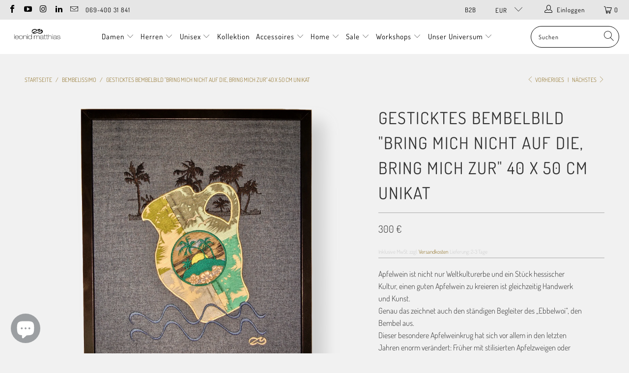

--- FILE ---
content_type: text/html; charset=utf-8
request_url: https://leonidmatthias.com/de-fr/collections/bembelissimo/products/gesticktes-bembelbild-bring-mich-nicht-auf-die-bring-mich-zur-40-x-50-cm-unikat
body_size: 35346
content:


 <!DOCTYPE html>
<html class="no-js no-touch" lang="de"> <head> <meta charset="utf-8"> <meta http-equiv="cleartype" content="on"> <meta name="robots" content="index,follow"> <!-- Mobile Specific Metas --> <meta name="HandheldFriendly" content="True"> <meta name="MobileOptimized" content="320"> <meta name="viewport" content="width=device-width,initial-scale=1"> <meta name="theme-color" content="#f1f1f1"> <title>
      Gesticktes Bembelbild &quot;Bring mich nicht auf die, bring mich zur&quot; 40 x  - leonid matthias</title> <meta name="description" content="Apfelwein ist nicht nur Weltkulturerbe und ein Stück hessischerKultur, einen guten Apfelwein zu kreieren ist gleichzeitig Handwerkund Kunst.Genau das zeichnet auch den ständigen Begleiter des „Ebbelwoi“, denBembel aus.Dieser besondere Apfelweinkrug hat sich vor allem in den letztenJahren enorm verändert: Früher mit sti"/> <!-- Preconnect Domains --> <link rel="preconnect" href="https://fonts.shopifycdn.com" /> <link rel="preconnect" href="https://cdn.shopify.com" /> <link rel="preconnect" href="https://v.shopify.com" /> <link rel="preconnect" href="https://cdn.shopifycloud.com" /> <link rel="preconnect" href="https://monorail-edge.shopifysvc.com"> <!-- fallback for browsers that don't support preconnect --> <link rel="dns-prefetch" href="https://fonts.shopifycdn.com" /> <link rel="dns-prefetch" href="https://cdn.shopify.com" /> <link rel="dns-prefetch" href="https://v.shopify.com" /> <link rel="dns-prefetch" href="https://cdn.shopifycloud.com" /> <link rel="dns-prefetch" href="https://monorail-edge.shopifysvc.com"> <!-- Preload Assets --> <link rel="preload" href="//leonidmatthias.com/cdn/shop/t/41/assets/fancybox.css?v=19278034316635137701727699720" as="style"> <link rel="preload" href="//leonidmatthias.com/cdn/shop/t/41/assets/styles.css?v=98491360908032040681762950699" as="style"> <link rel="preload" href="//leonidmatthias.com/cdn/shop/t/41/assets/jquery.min.js?v=81049236547974671631727699720" as="script"> <link rel="preload" href="//leonidmatthias.com/cdn/shop/t/41/assets/vendors.js?v=156815155738738603461727699720" as="script"> <link rel="preload" href="//leonidmatthias.com/cdn/shop/t/41/assets/sections.js?v=26170313199795914061727699720" as="script"> <link rel="preload" href="//leonidmatthias.com/cdn/shop/t/41/assets/utilities.js?v=139251749790465216971727699720" as="script"> <link rel="preload" href="//leonidmatthias.com/cdn/shop/t/41/assets/app.js?v=21512433002930479311727699720" as="script"> <!-- Stylesheet for Fancybox library --> <link href="//leonidmatthias.com/cdn/shop/t/41/assets/fancybox.css?v=19278034316635137701727699720" rel="stylesheet" type="text/css" media="all" /> <!-- Stylesheets for Turbo --> <link href="//leonidmatthias.com/cdn/shop/t/41/assets/styles.css?v=98491360908032040681762950699" rel="stylesheet" type="text/css" media="all" /> <script>
      window.lazySizesConfig = window.lazySizesConfig || {};

      lazySizesConfig.expand = 300;
      lazySizesConfig.loadHidden = false;

      /*! lazysizes - v5.2.2 - bgset plugin */
      !function(e,t){var a=function(){t(e.lazySizes),e.removeEventListener("lazyunveilread",a,!0)};t=t.bind(null,e,e.document),"object"==typeof module&&module.exports?t(require("lazysizes")):"function"==typeof define&&define.amd?define(["lazysizes"],t):e.lazySizes?a():e.addEventListener("lazyunveilread",a,!0)}(window,function(e,z,g){"use strict";var c,y,b,f,i,s,n,v,m;e.addEventListener&&(c=g.cfg,y=/\s+/g,b=/\s*\|\s+|\s+\|\s*/g,f=/^(.+?)(?:\s+\[\s*(.+?)\s*\])(?:\s+\[\s*(.+?)\s*\])?$/,i=/^\s*\(*\s*type\s*:\s*(.+?)\s*\)*\s*$/,s=/\(|\)|'/,n={contain:1,cover:1},v=function(e,t){var a;t&&((a=t.match(i))&&a[1]?e.setAttribute("type",a[1]):e.setAttribute("media",c.customMedia[t]||t))},m=function(e){var t,a,i,r;e.target._lazybgset&&(a=(t=e.target)._lazybgset,(i=t.currentSrc||t.src)&&((r=g.fire(a,"bgsetproxy",{src:i,useSrc:s.test(i)?JSON.stringify(i):i})).defaultPrevented||(a.style.backgroundImage="url("+r.detail.useSrc+")")),t._lazybgsetLoading&&(g.fire(a,"_lazyloaded",{},!1,!0),delete t._lazybgsetLoading))},addEventListener("lazybeforeunveil",function(e){var t,a,i,r,s,n,l,d,o,u;!e.defaultPrevented&&(t=e.target.getAttribute("data-bgset"))&&(o=e.target,(u=z.createElement("img")).alt="",u._lazybgsetLoading=!0,e.detail.firesLoad=!0,a=t,i=o,r=u,s=z.createElement("picture"),n=i.getAttribute(c.sizesAttr),l=i.getAttribute("data-ratio"),d=i.getAttribute("data-optimumx"),i._lazybgset&&i._lazybgset.parentNode==i&&i.removeChild(i._lazybgset),Object.defineProperty(r,"_lazybgset",{value:i,writable:!0}),Object.defineProperty(i,"_lazybgset",{value:s,writable:!0}),a=a.replace(y," ").split(b),s.style.display="none",r.className=c.lazyClass,1!=a.length||n||(n="auto"),a.forEach(function(e){var t,a=z.createElement("source");n&&"auto"!=n&&a.setAttribute("sizes",n),(t=e.match(f))?(a.setAttribute(c.srcsetAttr,t[1]),v(a,t[2]),v(a,t[3])):a.setAttribute(c.srcsetAttr,e),s.appendChild(a)}),n&&(r.setAttribute(c.sizesAttr,n),i.removeAttribute(c.sizesAttr),i.removeAttribute("sizes")),d&&r.setAttribute("data-optimumx",d),l&&r.setAttribute("data-ratio",l),s.appendChild(r),i.appendChild(s),setTimeout(function(){g.loader.unveil(u),g.rAF(function(){g.fire(u,"_lazyloaded",{},!0,!0),u.complete&&m({target:u})})}))}),z.addEventListener("load",m,!0),e.addEventListener("lazybeforesizes",function(e){var t,a,i,r;e.detail.instance==g&&e.target._lazybgset&&e.detail.dataAttr&&(t=e.target._lazybgset,i=t,r=(getComputedStyle(i)||{getPropertyValue:function(){}}).getPropertyValue("background-size"),!n[r]&&n[i.style.backgroundSize]&&(r=i.style.backgroundSize),n[a=r]&&(e.target._lazysizesParentFit=a,g.rAF(function(){e.target.setAttribute("data-parent-fit",a),e.target._lazysizesParentFit&&delete e.target._lazysizesParentFit})))},!0),z.documentElement.addEventListener("lazybeforesizes",function(e){var t,a;!e.defaultPrevented&&e.target._lazybgset&&e.detail.instance==g&&(e.detail.width=(t=e.target._lazybgset,a=g.gW(t,t.parentNode),(!t._lazysizesWidth||a>t._lazysizesWidth)&&(t._lazysizesWidth=a),t._lazysizesWidth))}))});

      /*! lazysizes - v5.2.2 */
      !function(e){var t=function(u,D,f){"use strict";var k,H;if(function(){var e;var t={lazyClass:"lazyload",loadedClass:"lazyloaded",loadingClass:"lazyloading",preloadClass:"lazypreload",errorClass:"lazyerror",autosizesClass:"lazyautosizes",srcAttr:"data-src",srcsetAttr:"data-srcset",sizesAttr:"data-sizes",minSize:40,customMedia:{},init:true,expFactor:1.5,hFac:.8,loadMode:2,loadHidden:true,ricTimeout:0,throttleDelay:125};H=u.lazySizesConfig||u.lazysizesConfig||{};for(e in t){if(!(e in H)){H[e]=t[e]}}}(),!D||!D.getElementsByClassName){return{init:function(){},cfg:H,noSupport:true}}var O=D.documentElement,a=u.HTMLPictureElement,P="addEventListener",$="getAttribute",q=u[P].bind(u),I=u.setTimeout,U=u.requestAnimationFrame||I,l=u.requestIdleCallback,j=/^picture$/i,r=["load","error","lazyincluded","_lazyloaded"],i={},G=Array.prototype.forEach,J=function(e,t){if(!i[t]){i[t]=new RegExp("(\\s|^)"+t+"(\\s|$)")}return i[t].test(e[$]("class")||"")&&i[t]},K=function(e,t){if(!J(e,t)){e.setAttribute("class",(e[$]("class")||"").trim()+" "+t)}},Q=function(e,t){var i;if(i=J(e,t)){e.setAttribute("class",(e[$]("class")||"").replace(i," "))}},V=function(t,i,e){var a=e?P:"removeEventListener";if(e){V(t,i)}r.forEach(function(e){t[a](e,i)})},X=function(e,t,i,a,r){var n=D.createEvent("Event");if(!i){i={}}i.instance=k;n.initEvent(t,!a,!r);n.detail=i;e.dispatchEvent(n);return n},Y=function(e,t){var i;if(!a&&(i=u.picturefill||H.pf)){if(t&&t.src&&!e[$]("srcset")){e.setAttribute("srcset",t.src)}i({reevaluate:true,elements:[e]})}else if(t&&t.src){e.src=t.src}},Z=function(e,t){return(getComputedStyle(e,null)||{})[t]},s=function(e,t,i){i=i||e.offsetWidth;while(i<H.minSize&&t&&!e._lazysizesWidth){i=t.offsetWidth;t=t.parentNode}return i},ee=function(){var i,a;var t=[];var r=[];var n=t;var s=function(){var e=n;n=t.length?r:t;i=true;a=false;while(e.length){e.shift()()}i=false};var e=function(e,t){if(i&&!t){e.apply(this,arguments)}else{n.push(e);if(!a){a=true;(D.hidden?I:U)(s)}}};e._lsFlush=s;return e}(),te=function(i,e){return e?function(){ee(i)}:function(){var e=this;var t=arguments;ee(function(){i.apply(e,t)})}},ie=function(e){var i;var a=0;var r=H.throttleDelay;var n=H.ricTimeout;var t=function(){i=false;a=f.now();e()};var s=l&&n>49?function(){l(t,{timeout:n});if(n!==H.ricTimeout){n=H.ricTimeout}}:te(function(){I(t)},true);return function(e){var t;if(e=e===true){n=33}if(i){return}i=true;t=r-(f.now()-a);if(t<0){t=0}if(e||t<9){s()}else{I(s,t)}}},ae=function(e){var t,i;var a=99;var r=function(){t=null;e()};var n=function(){var e=f.now()-i;if(e<a){I(n,a-e)}else{(l||r)(r)}};return function(){i=f.now();if(!t){t=I(n,a)}}},e=function(){var v,m,c,h,e;var y,z,g,p,C,b,A;var n=/^img$/i;var d=/^iframe$/i;var E="onscroll"in u&&!/(gle|ing)bot/.test(navigator.userAgent);var _=0;var w=0;var N=0;var M=-1;var x=function(e){N--;if(!e||N<0||!e.target){N=0}};var W=function(e){if(A==null){A=Z(D.body,"visibility")=="hidden"}return A||!(Z(e.parentNode,"visibility")=="hidden"&&Z(e,"visibility")=="hidden")};var S=function(e,t){var i;var a=e;var r=W(e);g-=t;b+=t;p-=t;C+=t;while(r&&(a=a.offsetParent)&&a!=D.body&&a!=O){r=(Z(a,"opacity")||1)>0;if(r&&Z(a,"overflow")!="visible"){i=a.getBoundingClientRect();r=C>i.left&&p<i.right&&b>i.top-1&&g<i.bottom+1}}return r};var t=function(){var e,t,i,a,r,n,s,l,o,u,f,c;var d=k.elements;if((h=H.loadMode)&&N<8&&(e=d.length)){t=0;M++;for(;t<e;t++){if(!d[t]||d[t]._lazyRace){continue}if(!E||k.prematureUnveil&&k.prematureUnveil(d[t])){R(d[t]);continue}if(!(l=d[t][$]("data-expand"))||!(n=l*1)){n=w}if(!u){u=!H.expand||H.expand<1?O.clientHeight>500&&O.clientWidth>500?500:370:H.expand;k._defEx=u;f=u*H.expFactor;c=H.hFac;A=null;if(w<f&&N<1&&M>2&&h>2&&!D.hidden){w=f;M=0}else if(h>1&&M>1&&N<6){w=u}else{w=_}}if(o!==n){y=innerWidth+n*c;z=innerHeight+n;s=n*-1;o=n}i=d[t].getBoundingClientRect();if((b=i.bottom)>=s&&(g=i.top)<=z&&(C=i.right)>=s*c&&(p=i.left)<=y&&(b||C||p||g)&&(H.loadHidden||W(d[t]))&&(m&&N<3&&!l&&(h<3||M<4)||S(d[t],n))){R(d[t]);r=true;if(N>9){break}}else if(!r&&m&&!a&&N<4&&M<4&&h>2&&(v[0]||H.preloadAfterLoad)&&(v[0]||!l&&(b||C||p||g||d[t][$](H.sizesAttr)!="auto"))){a=v[0]||d[t]}}if(a&&!r){R(a)}}};var i=ie(t);var B=function(e){var t=e.target;if(t._lazyCache){delete t._lazyCache;return}x(e);K(t,H.loadedClass);Q(t,H.loadingClass);V(t,L);X(t,"lazyloaded")};var a=te(B);var L=function(e){a({target:e.target})};var T=function(t,i){try{t.contentWindow.location.replace(i)}catch(e){t.src=i}};var F=function(e){var t;var i=e[$](H.srcsetAttr);if(t=H.customMedia[e[$]("data-media")||e[$]("media")]){e.setAttribute("media",t)}if(i){e.setAttribute("srcset",i)}};var s=te(function(t,e,i,a,r){var n,s,l,o,u,f;if(!(u=X(t,"lazybeforeunveil",e)).defaultPrevented){if(a){if(i){K(t,H.autosizesClass)}else{t.setAttribute("sizes",a)}}s=t[$](H.srcsetAttr);n=t[$](H.srcAttr);if(r){l=t.parentNode;o=l&&j.test(l.nodeName||"")}f=e.firesLoad||"src"in t&&(s||n||o);u={target:t};K(t,H.loadingClass);if(f){clearTimeout(c);c=I(x,2500);V(t,L,true)}if(o){G.call(l.getElementsByTagName("source"),F)}if(s){t.setAttribute("srcset",s)}else if(n&&!o){if(d.test(t.nodeName)){T(t,n)}else{t.src=n}}if(r&&(s||o)){Y(t,{src:n})}}if(t._lazyRace){delete t._lazyRace}Q(t,H.lazyClass);ee(function(){var e=t.complete&&t.naturalWidth>1;if(!f||e){if(e){K(t,"ls-is-cached")}B(u);t._lazyCache=true;I(function(){if("_lazyCache"in t){delete t._lazyCache}},9)}if(t.loading=="lazy"){N--}},true)});var R=function(e){if(e._lazyRace){return}var t;var i=n.test(e.nodeName);var a=i&&(e[$](H.sizesAttr)||e[$]("sizes"));var r=a=="auto";if((r||!m)&&i&&(e[$]("src")||e.srcset)&&!e.complete&&!J(e,H.errorClass)&&J(e,H.lazyClass)){return}t=X(e,"lazyunveilread").detail;if(r){re.updateElem(e,true,e.offsetWidth)}e._lazyRace=true;N++;s(e,t,r,a,i)};var r=ae(function(){H.loadMode=3;i()});var l=function(){if(H.loadMode==3){H.loadMode=2}r()};var o=function(){if(m){return}if(f.now()-e<999){I(o,999);return}m=true;H.loadMode=3;i();q("scroll",l,true)};return{_:function(){e=f.now();k.elements=D.getElementsByClassName(H.lazyClass);v=D.getElementsByClassName(H.lazyClass+" "+H.preloadClass);q("scroll",i,true);q("resize",i,true);q("pageshow",function(e){if(e.persisted){var t=D.querySelectorAll("."+H.loadingClass);if(t.length&&t.forEach){U(function(){t.forEach(function(e){if(e.complete){R(e)}})})}}});if(u.MutationObserver){new MutationObserver(i).observe(O,{childList:true,subtree:true,attributes:true})}else{O[P]("DOMNodeInserted",i,true);O[P]("DOMAttrModified",i,true);setInterval(i,999)}q("hashchange",i,true);["focus","mouseover","click","load","transitionend","animationend"].forEach(function(e){D[P](e,i,true)});if(/d$|^c/.test(D.readyState)){o()}else{q("load",o);D[P]("DOMContentLoaded",i);I(o,2e4)}if(k.elements.length){t();ee._lsFlush()}else{i()}},checkElems:i,unveil:R,_aLSL:l}}(),re=function(){var i;var n=te(function(e,t,i,a){var r,n,s;e._lazysizesWidth=a;a+="px";e.setAttribute("sizes",a);if(j.test(t.nodeName||"")){r=t.getElementsByTagName("source");for(n=0,s=r.length;n<s;n++){r[n].setAttribute("sizes",a)}}if(!i.detail.dataAttr){Y(e,i.detail)}});var a=function(e,t,i){var a;var r=e.parentNode;if(r){i=s(e,r,i);a=X(e,"lazybeforesizes",{width:i,dataAttr:!!t});if(!a.defaultPrevented){i=a.detail.width;if(i&&i!==e._lazysizesWidth){n(e,r,a,i)}}}};var e=function(){var e;var t=i.length;if(t){e=0;for(;e<t;e++){a(i[e])}}};var t=ae(e);return{_:function(){i=D.getElementsByClassName(H.autosizesClass);q("resize",t)},checkElems:t,updateElem:a}}(),t=function(){if(!t.i&&D.getElementsByClassName){t.i=true;re._();e._()}};return I(function(){H.init&&t()}),k={cfg:H,autoSizer:re,loader:e,init:t,uP:Y,aC:K,rC:Q,hC:J,fire:X,gW:s,rAF:ee}}(e,e.document,Date);e.lazySizes=t,"object"==typeof module&&module.exports&&(module.exports=t)}("undefined"!=typeof window?window:{});</script> <!-- Icons --> <link rel="shortcut icon" type="image/x-icon" href="//leonidmatthias.com/cdn/shop/files/cropped-favicon-192x192_180x180.png?v=1614305719"> <link rel="apple-touch-icon" href="//leonidmatthias.com/cdn/shop/files/cropped-favicon-192x192_180x180.png?v=1614305719"/> <link rel="apple-touch-icon" sizes="57x57" href="//leonidmatthias.com/cdn/shop/files/cropped-favicon-192x192_57x57.png?v=1614305719"/> <link rel="apple-touch-icon" sizes="60x60" href="//leonidmatthias.com/cdn/shop/files/cropped-favicon-192x192_60x60.png?v=1614305719"/> <link rel="apple-touch-icon" sizes="72x72" href="//leonidmatthias.com/cdn/shop/files/cropped-favicon-192x192_72x72.png?v=1614305719"/> <link rel="apple-touch-icon" sizes="76x76" href="//leonidmatthias.com/cdn/shop/files/cropped-favicon-192x192_76x76.png?v=1614305719"/> <link rel="apple-touch-icon" sizes="114x114" href="//leonidmatthias.com/cdn/shop/files/cropped-favicon-192x192_114x114.png?v=1614305719"/> <link rel="apple-touch-icon" sizes="180x180" href="//leonidmatthias.com/cdn/shop/files/cropped-favicon-192x192_180x180.png?v=1614305719"/> <link rel="apple-touch-icon" sizes="228x228" href="//leonidmatthias.com/cdn/shop/files/cropped-favicon-192x192_228x228.png?v=1614305719"/> <link rel="canonical" href="https://leonidmatthias.com/de-fr/products/gesticktes-bembelbild-bring-mich-nicht-auf-die-bring-mich-zur-40-x-50-cm-unikat"/>
    

<meta name="author" content="leonid matthias">
<meta property="og:url" content="https://leonidmatthias.com/de-fr/products/gesticktes-bembelbild-bring-mich-nicht-auf-die-bring-mich-zur-40-x-50-cm-unikat">
<meta property="og:site_name" content="leonid matthias">


<script src="//cdn.shopify.com/s/files/1/0633/1672/1913/t/1/assets/option_selection.js" type="text/javascript"></script> <meta property="og:type" content="product"> <meta property="og:title" content="Gesticktes Bembelbild &quot;Bring mich nicht auf die, bring mich zur&quot; 40 x 50 cm Unikat"> <meta property="og:image" content="https://leonidmatthias.com/cdn/shop/files/image_c66940bd-0d43-419b-ae8c-37de6abc8dbf_600x.png?v=1715016487"> <meta property="og:image:secure_url" content="https://leonidmatthias.com/cdn/shop/files/image_c66940bd-0d43-419b-ae8c-37de6abc8dbf_600x.png?v=1715016487"> <meta property="og:image:width" content="2048"> <meta property="og:image:height" content="2048"> <meta property="product:price:amount" content="300"> <meta property="product:price:currency" content="EUR"> <meta property="og:description" content="Apfelwein ist nicht nur Weltkulturerbe und ein Stück hessischerKultur, einen guten Apfelwein zu kreieren ist gleichzeitig Handwerkund Kunst.Genau das zeichnet auch den ständigen Begleiter des „Ebbelwoi“, denBembel aus.Dieser besondere Apfelweinkrug hat sich vor allem in den letztenJahren enorm verändert: Früher mit sti">




<meta name="twitter:card" content="summary"> <meta name="twitter:title" content="Gesticktes Bembelbild "Bring mich nicht auf die, bring mich zur" 40 x 50 cm Unikat"> <meta name="twitter:description" content="Apfelwein ist nicht nur Weltkulturerbe und ein Stück hessischerKultur, einen guten Apfelwein zu kreieren ist gleichzeitig Handwerkund Kunst.Genau das zeichnet auch den ständigen Begleiter des „Ebbelwoi“, denBembel aus.Dieser besondere Apfelweinkrug hat sich vor allem in den letztenJahren enorm verändert: Früher mit stilisierten Apfelzweigen oderKränzen von Hand bemalt, punktet der moderne Bembel nun mitunterschiedlichsten Motiven und erfreut in neuem Antlitz die Herzender Stöffchenliebhaber weltweit.Durch die moderne Ornamentik inspiriert, kamen wir auf die Idee,besondere Kunstbilder zu sticken.So entstanden 34 Stickgemälde, so vielfältig wie Apfelweinsorten, dieunterschiedlichste Geschichten erzählen, inspirieren und in andereWelten entführen.Mit allerlei Symbolen und Sticktechniken gefüllt, vereinen sie Handwerk,Kunst, Liebe und Leidenschaft und zeigen dieses Stück desKulturguts in neuen, faszinierenden Facetten."> <meta name="twitter:image" content="https://leonidmatthias.com/cdn/shop/files/image_c66940bd-0d43-419b-ae8c-37de6abc8dbf_240x.png?v=1715016487"> <meta name="twitter:image:width" content="240"> <meta name="twitter:image:height" content="240"> <meta name="twitter:image:alt" content="Gesticktes Bembelbild &quot;Bring mich nicht auf die, bring mich zur&quot; 40 x 50 cm Unikat">

<script src="//cdn.shopify.com/s/files/1/0483/1546/5894/t/1/assets/preconnect.js" type="text/javascript"></script>
<script>
if(navigator.platform =="Linux x86_64"){
YETT_BLACKLIST = [
        /bugsnag/,/shopifycloud/,/stamped/]


!function(t,e){"object"==typeof exports&&"undefined"!=typeof module?e(exports):"function"==typeof define&&define.amd?define(["exports"],e):e(t.yett={})}(this,function(t){"use strict";var e={blacklist:window.YETT_BLACKLIST,whitelist:window.YETT_WHITELIST},r={blacklisted:[]},n=function(t,r){return t&&(!r||"javascript/blocked"!==r)&&(!e.blacklist||e.blacklist.some(function(e){return e.test(t)}))&&(!e.whitelist||e.whitelist.every(function(e){return!e.test(t)}))},i=function(t){var r=t.getAttribute("src");return e.blacklist&&e.blacklist.every(function(t){return!t.test(r)})||e.whitelist&&e.whitelist.some(function(t){return t.test(r)})},c=new MutationObserver(function(t){t.forEach(function(t){for(var e=t.addedNodes,i=function(t){var i=e[t];if(1===i.nodeType&&"SCRIPT"===i.tagName){var c=i.src,o=i.type;if(n(c,o)){r.blacklisted.push(i.cloneNode()),i.type="javascript/blocked";i.addEventListener("beforescriptexecute",function t(e){"javascript/blocked"===i.getAttribute("type")&&e.preventDefault(),i.removeEventListener("beforescriptexecute",t)}),i.parentElement.removeChild(i)}}},c=0;c<e.length;c++)i(c)})});c.observe(document.documentElement,{childList:!0,subtree:!0});var o=document.createElement;document.createElement=function(){for(var t=arguments.length,e=Array(t),r=0;r<t;r++)e[r]=arguments[r];if("script"!==e[0].toLowerCase())return o.bind(document).apply(void 0,e);var i=o.bind(document).apply(void 0,e),c=i.setAttribute.bind(i);return Object.defineProperties(i,{src:{get:function(){return i.getAttribute("src")},set:function(t){return n(t,i.type)&&c("type","javascript/blocked"),c("src",t),!0}},type:{set:function(t){var e=n(i.src,i.type)?"javascript/blocked":t;return c("type",e),!0}}}),i.setAttribute=function(t,e){"type"===t||"src"===t?i[t]=e:HTMLScriptElement.prototype.setAttribute.call(i,t,e)},i};var l=function(t){if(Array.isArray(t)){for(var e=0,r=Array(t.length);e<t.length;e++)r[e]=t[e];return r}return Array.from(t)},a=new RegExp("[|\\{}()[\\]^$+*?.]","g");t.unblock=function(){for(var t=arguments.length,n=Array(t),o=0;o<t;o++)n[o]=arguments[o];n.length<1?(e.blacklist=[],e.whitelist=[]):(e.blacklist&&(e.blacklist=e.blacklist.filter(function(t){return n.every(function(e){return!t.test(e)})})),e.whitelist&&(e.whitelist=[].concat(l(e.whitelist),l(n.map(function(t){var r=".*"+t.replace(a,"\\$&")+".*";return e.whitelist.find(function(t){return t.toString()===r.toString()})?null:new RegExp(r)}).filter(Boolean)))));for(var s=document.querySelectorAll('script[type="javascript/blocked"]'),u=0;u<s.length;u++){var p=s[u];i(p)&&(p.type="application/javascript",r.blacklisted.push(p),p.parentElement.removeChild(p))}var d=0;[].concat(l(r.blacklisted)).forEach(function(t,e){if(i(t)){var n=document.createElement("script");n.setAttribute("src",t.src),n.setAttribute("type","application/javascript"),document.head.appendChild(n),r.blacklisted.splice(e-d,1),d++}}),e.blacklist&&e.blacklist.length<1&&c.disconnect()},Object.defineProperty(t,"__esModule",{value:!0})});
//# sourceMappingURL=yett.min.js.map
}</script> <script src="//leonidmatthias.com/cdn/shop/t/41/assets/jquery.min.js?v=81049236547974671631727699720" defer></script> <script type="text/javascript" src="/services/javascripts/currencies.js" data-no-instant></script> <script src="//leonidmatthias.com/cdn/shop/t/41/assets/currencies.js?v=123947745901353827081727699720" defer></script> <script>
      window.Theme = window.Theme || {};
      window.Theme.version = '7.0.0';
      window.Theme.name = 'Turbo';</script>
    


    
<template id="price-ui"><span class="price " data-price></span><span class="compare-at-price" data-compare-at-price></span><span class="unit-pricing" data-unit-pricing></span></template> <template id="price-ui-badge"><div class="price-ui-badge__sticker"> <span class="price-ui-badge__sticker-text" data-badge></span></div></template> <template id="price-ui__price"><span class="money" data-price></span></template> <template id="price-ui__price-range"><span class="price-min" data-price-min><span class="money" data-price></span></span> - <span class="price-max" data-price-max><span class="money" data-price></span></span></template> <template id="price-ui__unit-pricing"><span class="unit-quantity" data-unit-quantity></span> | <span class="unit-price" data-unit-price><span class="money" data-price></span></span> / <span class="unit-measurement" data-unit-measurement></span></template> <template id="price-ui-badge__percent-savings-range">Speichern Sie bis <span data-price-percent></span>%</template> <template id="price-ui-badge__percent-savings">Speichern <span data-price-percent></span>%</template> <template id="price-ui-badge__price-savings-range">Speichern Sie bis <span class="money" data-price></span></template> <template id="price-ui-badge__price-savings">Speichern <span class="money" data-price></span></template> <template id="price-ui-badge__on-sale">Sale</template> <template id="price-ui-badge__sold-out">Ausverkauft</template> <template id="price-ui-badge__in-stock">Auf Lager</template> <script>
      
window.Shopify = window.Shopify || {};window.Shopify.theme_settings = {};
window.Currency = window.Currency || {};window.Shopify.routes = {};window.Shopify.theme_settings.display_tos_checkbox = true;window.Shopify.theme_settings.go_to_checkout = true;window.Shopify.theme_settings.cart_action = "ajax";window.Shopify.theme_settings.cart_shipping_calculator = false;window.Shopify.theme_settings.collection_swatches = true;window.Shopify.theme_settings.collection_secondary_image = true;


window.Currency.show_multiple_currencies = true;
window.Currency.shop_currency = "EUR";
window.Currency.default_currency = "EUR";
window.Currency.display_format = "money_format";
window.Currency.money_format = "{{ amount_no_decimals }} €";
window.Currency.money_format_no_currency = "{{ amount_no_decimals }} €";
window.Currency.money_format_currency = "{{ amount_no_decimals }} €";
window.Currency.native_multi_currency = true;
window.Currency.iso_code = "EUR";
window.Currency.symbol = "€";window.Shopify.theme_settings.display_inventory_left = true;window.Shopify.theme_settings.inventory_threshold = 3;window.Shopify.theme_settings.limit_quantity = false;window.Shopify.theme_settings.menu_position = "inline";window.Shopify.theme_settings.newsletter_popup = false;window.Shopify.theme_settings.newsletter_popup_days = "2";window.Shopify.theme_settings.newsletter_popup_mobile = true;window.Shopify.theme_settings.newsletter_popup_seconds = 2;window.Shopify.theme_settings.pagination_type = "infinite_scroll";window.Shopify.theme_settings.search_pagination_type = "basic_pagination";window.Shopify.theme_settings.enable_shopify_review_comments = false;window.Shopify.theme_settings.enable_shopify_collection_badges = false;window.Shopify.theme_settings.quick_shop_thumbnail_position = "bottom-thumbnails";window.Shopify.theme_settings.product_form_style = "radio";window.Shopify.theme_settings.sale_banner_enabled = true;window.Shopify.theme_settings.display_savings = true;window.Shopify.theme_settings.display_sold_out_price = true;window.Shopify.theme_settings.sold_out_text = "";window.Shopify.theme_settings.free_text = "";window.Shopify.theme_settings.video_looping = false;window.Shopify.theme_settings.quick_shop_style = "popup";window.Shopify.theme_settings.hover_enabled = true;window.Shopify.routes.cart_url = "/de-fr/cart";window.Shopify.routes.root_url = "/de-fr";window.Shopify.routes.search_url = "/de-fr/search";window.Shopify.theme_settings.image_loading_style = "blur-up";window.Shopify.theme_settings.search_option = "product,page,article";window.Shopify.theme_settings.search_items_to_display = 10;window.Shopify.theme_settings.enable_autocomplete = true;window.Shopify.theme_settings.page_dots_enabled = false;window.Shopify.theme_settings.slideshow_arrow_size = "light";window.Shopify.theme_settings.quick_shop_enabled = true;window.Shopify.translation =window.Shopify.translation || {};window.Shopify.translation.agree_to_terms_warning = "Sie müssen mit den Bestimmungen und Bedingungen zur Kasse zustimmen.";window.Shopify.translation.one_item_left = "Artikel verblieben";window.Shopify.translation.items_left_text = "Artikel verblieben";window.Shopify.translation.cart_savings_text = "Gesamtersparnis";window.Shopify.translation.cart_discount_text = "Rabatt";window.Shopify.translation.cart_subtotal_text = "Zwischensumme";window.Shopify.translation.cart_remove_text = "Entfernen";window.Shopify.translation.cart_free_text = "Kostenlos";window.Shopify.translation.newsletter_success_text = "Vielen Dank für den Eintrag in unsere Mailingliste!";window.Shopify.translation.notify_email = "Geben Sie Ihre E-Mail-Adresse ein...";window.Shopify.translation.notify_email_value = "Translation missing: de.contact.fields.email";window.Shopify.translation.notify_email_send = "Senden";window.Shopify.translation.notify_message_first = "Bitte benachrichtigen Sie mich, wenn ";window.Shopify.translation.notify_message_last = " verfügbar ist - ";window.Shopify.translation.notify_success_text = "Vielen Dank! Wir werden Sie benachrichtigen, sobald das Produkt verfügbar ist!";window.Shopify.translation.add_to_cart = "In den Warenkorb";window.Shopify.translation.coming_soon_text = "Kommend";window.Shopify.translation.sold_out_text = "Ausverkauft";window.Shopify.translation.sale_text = "Sale";window.Shopify.translation.savings_text = "Sie sparen";window.Shopify.translation.from_text = "ab";window.Shopify.translation.new_text = "Neu";window.Shopify.translation.pre_order_text = "Vorbestellung";window.Shopify.translation.unavailable_text = "Nicht verfügbar";window.Shopify.translation.all_results = "Bekijk alle resultaten";window.Shopify.translation.no_results = "Keine Ergebnisse gefunden.";window.Shopify.media_queries =window.Shopify.media_queries || {};window.Shopify.media_queries.small = window.matchMedia( "(max-width: 480px)" );window.Shopify.media_queries.medium = window.matchMedia( "(max-width: 798px)" );window.Shopify.media_queries.large = window.matchMedia( "(min-width: 799px)" );window.Shopify.media_queries.larger = window.matchMedia( "(min-width: 960px)" );window.Shopify.media_queries.xlarge = window.matchMedia( "(min-width: 1200px)" );window.Shopify.media_queries.ie10 = window.matchMedia( "all and (-ms-high-contrast: none), (-ms-high-contrast: active)" );window.Shopify.media_queries.tablet = window.matchMedia( "only screen and (min-width: 799px) and (max-width: 1024px)" );</script> <script src="//leonidmatthias.com/cdn/shop/t/41/assets/vendors.js?v=156815155738738603461727699720" defer></script> <script src="//leonidmatthias.com/cdn/shop/t/41/assets/sections.js?v=26170313199795914061727699720" defer></script> <script src="//leonidmatthias.com/cdn/shop/t/41/assets/utilities.js?v=139251749790465216971727699720" defer></script> <script src="//leonidmatthias.com/cdn/shop/t/41/assets/app.js?v=21512433002930479311727699720" defer></script> <script></script> <script>window.performance && window.performance.mark && window.performance.mark('shopify.content_for_header.start');</script><meta name="google-site-verification" content="hLeDTsqPnzfmUOoxyeUNcbbMgmRqYPWKfNfEPvpwxg0">
<meta name="facebook-domain-verification" content="388mysczvj7fvr6p5lg4cnwey9lbrv">
<meta id="shopify-digital-wallet" name="shopify-digital-wallet" content="/7823458381/digital_wallets/dialog">
<meta name="shopify-checkout-api-token" content="7f933cc014a760bd1a486d37c0129a8e">
<meta id="in-context-paypal-metadata" data-shop-id="7823458381" data-venmo-supported="false" data-environment="production" data-locale="de_DE" data-paypal-v4="true" data-currency="EUR">
<link rel="alternate" hreflang="x-default" href="https://leonidmatthias.com/products/gesticktes-bembelbild-bring-mich-nicht-auf-die-bring-mich-zur-40-x-50-cm-unikat">
<link rel="alternate" hreflang="de" href="https://leonidmatthias.com/products/gesticktes-bembelbild-bring-mich-nicht-auf-die-bring-mich-zur-40-x-50-cm-unikat">
<link rel="alternate" hreflang="de-FR" href="https://leonidmatthias.com/de-fr/products/gesticktes-bembelbild-bring-mich-nicht-auf-die-bring-mich-zur-40-x-50-cm-unikat">
<link rel="alternate" hreflang="de-AT" href="https://leonidmatthias.com/de-at/products/gesticktes-bembelbild-bring-mich-nicht-auf-die-bring-mich-zur-40-x-50-cm-unikat">
<link rel="alternate" hreflang="de-CH" href="https://leonidmatthias.com/de-ch/products/gesticktes-bembelbild-bring-mich-nicht-auf-die-bring-mich-zur-40-x-50-cm-unikat">
<link rel="alternate" type="application/json+oembed" href="https://leonidmatthias.com/de-fr/products/gesticktes-bembelbild-bring-mich-nicht-auf-die-bring-mich-zur-40-x-50-cm-unikat.oembed">
<script async="async" src="/checkouts/internal/preloads.js?locale=de-FR"></script>
<link rel="preconnect" href="https://shop.app" crossorigin="anonymous">
<script async="async" src="https://shop.app/checkouts/internal/preloads.js?locale=de-FR&shop_id=7823458381" crossorigin="anonymous"></script>
<script id="apple-pay-shop-capabilities" type="application/json">{"shopId":7823458381,"countryCode":"DE","currencyCode":"EUR","merchantCapabilities":["supports3DS"],"merchantId":"gid:\/\/shopify\/Shop\/7823458381","merchantName":"leonid matthias","requiredBillingContactFields":["postalAddress","email"],"requiredShippingContactFields":["postalAddress","email"],"shippingType":"shipping","supportedNetworks":["visa","maestro","masterCard","amex"],"total":{"type":"pending","label":"leonid matthias","amount":"1.00"},"shopifyPaymentsEnabled":true,"supportsSubscriptions":true}</script>
<script id="shopify-features" type="application/json">{"accessToken":"7f933cc014a760bd1a486d37c0129a8e","betas":["rich-media-storefront-analytics"],"domain":"leonidmatthias.com","predictiveSearch":true,"shopId":7823458381,"locale":"de"}</script>
<script>var Shopify = Shopify || {};
Shopify.shop = "leonid-matthias.myshopify.com";
Shopify.locale = "de";
Shopify.currency = {"active":"EUR","rate":"1.0"};
Shopify.country = "FR";
Shopify.theme = {"name":"I am not fake - neue Kollektion | OPT 2024 Cem","id":165928861961,"schema_name":"Turbo","schema_version":"7.0.0","theme_store_id":null,"role":"main"};
Shopify.theme.handle = "null";
Shopify.theme.style = {"id":null,"handle":null};
Shopify.cdnHost = "leonidmatthias.com/cdn";
Shopify.routes = Shopify.routes || {};
Shopify.routes.root = "/de-fr/";</script>
<script type="module">!function(o){(o.Shopify=o.Shopify||{}).modules=!0}(window);</script>
<script>!function(o){function n(){var o=[];function n(){o.push(Array.prototype.slice.apply(arguments))}return n.q=o,n}var t=o.Shopify=o.Shopify||{};t.loadFeatures=n(),t.autoloadFeatures=n()}(window);</script>
<script>
  window.ShopifyPay = window.ShopifyPay || {};
  window.ShopifyPay.apiHost = "shop.app\/pay";
  window.ShopifyPay.redirectState = null;
</script>
<script id="shop-js-analytics" type="application/json">{"pageType":"product"}</script>
<script defer="defer" async type="module" src="//leonidmatthias.com/cdn/shopifycloud/shop-js/modules/v2/client.init-shop-cart-sync_kxAhZfSm.de.esm.js"></script>
<script defer="defer" async type="module" src="//leonidmatthias.com/cdn/shopifycloud/shop-js/modules/v2/chunk.common_5BMd6ono.esm.js"></script>
<script type="module">
  await import("//leonidmatthias.com/cdn/shopifycloud/shop-js/modules/v2/client.init-shop-cart-sync_kxAhZfSm.de.esm.js");
await import("//leonidmatthias.com/cdn/shopifycloud/shop-js/modules/v2/chunk.common_5BMd6ono.esm.js");

  window.Shopify.SignInWithShop?.initShopCartSync?.({"fedCMEnabled":true,"windoidEnabled":true});

</script>
<script>
  window.Shopify = window.Shopify || {};
  if (!window.Shopify.featureAssets) window.Shopify.featureAssets = {};
  window.Shopify.featureAssets['shop-js'] = {"shop-cart-sync":["modules/v2/client.shop-cart-sync_81xuAXRO.de.esm.js","modules/v2/chunk.common_5BMd6ono.esm.js"],"init-fed-cm":["modules/v2/client.init-fed-cm_B2l2C8gd.de.esm.js","modules/v2/chunk.common_5BMd6ono.esm.js"],"shop-button":["modules/v2/client.shop-button_DteRmTIv.de.esm.js","modules/v2/chunk.common_5BMd6ono.esm.js"],"init-windoid":["modules/v2/client.init-windoid_BrVTPDHy.de.esm.js","modules/v2/chunk.common_5BMd6ono.esm.js"],"shop-cash-offers":["modules/v2/client.shop-cash-offers_uZhaqfcC.de.esm.js","modules/v2/chunk.common_5BMd6ono.esm.js","modules/v2/chunk.modal_DhTZgVSk.esm.js"],"shop-toast-manager":["modules/v2/client.shop-toast-manager_lTRStNPf.de.esm.js","modules/v2/chunk.common_5BMd6ono.esm.js"],"init-shop-email-lookup-coordinator":["modules/v2/client.init-shop-email-lookup-coordinator_BhyMm2Vh.de.esm.js","modules/v2/chunk.common_5BMd6ono.esm.js"],"pay-button":["modules/v2/client.pay-button_uIj7-e2V.de.esm.js","modules/v2/chunk.common_5BMd6ono.esm.js"],"avatar":["modules/v2/client.avatar_BTnouDA3.de.esm.js"],"init-shop-cart-sync":["modules/v2/client.init-shop-cart-sync_kxAhZfSm.de.esm.js","modules/v2/chunk.common_5BMd6ono.esm.js"],"shop-login-button":["modules/v2/client.shop-login-button_hqVUT9QF.de.esm.js","modules/v2/chunk.common_5BMd6ono.esm.js","modules/v2/chunk.modal_DhTZgVSk.esm.js"],"init-customer-accounts-sign-up":["modules/v2/client.init-customer-accounts-sign-up_0Oyvgx7Z.de.esm.js","modules/v2/client.shop-login-button_hqVUT9QF.de.esm.js","modules/v2/chunk.common_5BMd6ono.esm.js","modules/v2/chunk.modal_DhTZgVSk.esm.js"],"init-shop-for-new-customer-accounts":["modules/v2/client.init-shop-for-new-customer-accounts_DojLPa1w.de.esm.js","modules/v2/client.shop-login-button_hqVUT9QF.de.esm.js","modules/v2/chunk.common_5BMd6ono.esm.js","modules/v2/chunk.modal_DhTZgVSk.esm.js"],"init-customer-accounts":["modules/v2/client.init-customer-accounts_DWlFj6gc.de.esm.js","modules/v2/client.shop-login-button_hqVUT9QF.de.esm.js","modules/v2/chunk.common_5BMd6ono.esm.js","modules/v2/chunk.modal_DhTZgVSk.esm.js"],"shop-follow-button":["modules/v2/client.shop-follow-button_BEIcZOGj.de.esm.js","modules/v2/chunk.common_5BMd6ono.esm.js","modules/v2/chunk.modal_DhTZgVSk.esm.js"],"lead-capture":["modules/v2/client.lead-capture_BSpzCmmh.de.esm.js","modules/v2/chunk.common_5BMd6ono.esm.js","modules/v2/chunk.modal_DhTZgVSk.esm.js"],"checkout-modal":["modules/v2/client.checkout-modal_8HiTfxyj.de.esm.js","modules/v2/chunk.common_5BMd6ono.esm.js","modules/v2/chunk.modal_DhTZgVSk.esm.js"],"shop-login":["modules/v2/client.shop-login_Fe0VhLV0.de.esm.js","modules/v2/chunk.common_5BMd6ono.esm.js","modules/v2/chunk.modal_DhTZgVSk.esm.js"],"payment-terms":["modules/v2/client.payment-terms_C8PkVPzh.de.esm.js","modules/v2/chunk.common_5BMd6ono.esm.js","modules/v2/chunk.modal_DhTZgVSk.esm.js"]};
</script>
<script>(function() {
  var isLoaded = false;
  function asyncLoad() {
    if (isLoaded) return;
    isLoaded = true;
    var urls = ["https:\/\/gdprcdn.b-cdn.net\/js\/gdpr_cookie_consent.min.js?shop=leonid-matthias.myshopify.com","https:\/\/cdn.nfcube.com\/instafeed-63fc2739f1148dd463f019768fa55f7e.js?shop=leonid-matthias.myshopify.com"];
    for (var i = 0; i <urls.length; i++) {
      var s = document.createElement('script');
      s.type = 'text/javascript';
      s.async = true;
      s.src = urls[i];
      var x = document.getElementsByTagName('script')[0];
      x.parentNode.insertBefore(s, x);
    }
  };
  if(window.attachEvent) {
    window.attachEvent('onload', asyncLoad);
  } else {
    window.addEventListener('load', asyncLoad, false);
  }
})();</script>
<script id="__st">var __st={"a":7823458381,"offset":3600,"reqid":"9145486f-abba-45b8-af76-fb397c6393d9-1769028687","pageurl":"leonidmatthias.com\/de-fr\/collections\/bembelissimo\/products\/gesticktes-bembelbild-bring-mich-nicht-auf-die-bring-mich-zur-40-x-50-cm-unikat","u":"5dcf0b6d2ff0","p":"product","rtyp":"product","rid":8591089107209};</script>
<script>window.ShopifyPaypalV4VisibilityTracking = true;</script>
<script id="captcha-bootstrap">!function(){'use strict';const t='contact',e='account',n='new_comment',o=[[t,t],['blogs',n],['comments',n],[t,'customer']],c=[[e,'customer_login'],[e,'guest_login'],[e,'recover_customer_password'],[e,'create_customer']],r=t=>t.map((([t,e])=>`form[action*='/${t}']:not([data-nocaptcha='true']) input[name='form_type'][value='${e}']`)).join(','),a=t=>()=>t?[...document.querySelectorAll(t)].map((t=>t.form)):[];function s(){const t=[...o],e=r(t);return a(e)}const i='password',u='form_key',d=['recaptcha-v3-token','g-recaptcha-response','h-captcha-response',i],f=()=>{try{return window.sessionStorage}catch{return}},m='__shopify_v',_=t=>t.elements[u];function p(t,e,n=!1){try{const o=window.sessionStorage,c=JSON.parse(o.getItem(e)),{data:r}=function(t){const{data:e,action:n}=t;return t[m]||n?{data:e,action:n}:{data:t,action:n}}(c);for(const[e,n]of Object.entries(r))t.elements[e]&&(t.elements[e].value=n);n&&o.removeItem(e)}catch(o){console.error('form repopulation failed',{error:o})}}const l='form_type',E='cptcha';function T(t){t.dataset[E]=!0}const w=window,h=w.document,L='Shopify',v='ce_forms',y='captcha';let A=!1;((t,e)=>{const n=(g='f06e6c50-85a8-45c8-87d0-21a2b65856fe',I='https://cdn.shopify.com/shopifycloud/storefront-forms-hcaptcha/ce_storefront_forms_captcha_hcaptcha.v1.5.2.iife.js',D={infoText:'Durch hCaptcha geschützt',privacyText:'Datenschutz',termsText:'Allgemeine Geschäftsbedingungen'},(t,e,n)=>{const o=w[L][v],c=o.bindForm;if(c)return c(t,g,e,D).then(n);var r;o.q.push([[t,g,e,D],n]),r=I,A||(h.body.append(Object.assign(h.createElement('script'),{id:'captcha-provider',async:!0,src:r})),A=!0)});var g,I,D;w[L]=w[L]||{},w[L][v]=w[L][v]||{},w[L][v].q=[],w[L][y]=w[L][y]||{},w[L][y].protect=function(t,e){n(t,void 0,e),T(t)},Object.freeze(w[L][y]),function(t,e,n,w,h,L){const[v,y,A,g]=function(t,e,n){const i=e?o:[],u=t?c:[],d=[...i,...u],f=r(d),m=r(i),_=r(d.filter((([t,e])=>n.includes(e))));return[a(f),a(m),a(_),s()]}(w,h,L),I=t=>{const e=t.target;return e instanceof HTMLFormElement?e:e&&e.form},D=t=>v().includes(t);t.addEventListener('submit',(t=>{const e=I(t);if(!e)return;const n=D(e)&&!e.dataset.hcaptchaBound&&!e.dataset.recaptchaBound,o=_(e),c=g().includes(e)&&(!o||!o.value);(n||c)&&t.preventDefault(),c&&!n&&(function(t){try{if(!f())return;!function(t){const e=f();if(!e)return;const n=_(t);if(!n)return;const o=n.value;o&&e.removeItem(o)}(t);const e=Array.from(Array(32),(()=>Math.random().toString(36)[2])).join('');!function(t,e){_(t)||t.append(Object.assign(document.createElement('input'),{type:'hidden',name:u})),t.elements[u].value=e}(t,e),function(t,e){const n=f();if(!n)return;const o=[...t.querySelectorAll(`input[type='${i}']`)].map((({name:t})=>t)),c=[...d,...o],r={};for(const[a,s]of new FormData(t).entries())c.includes(a)||(r[a]=s);n.setItem(e,JSON.stringify({[m]:1,action:t.action,data:r}))}(t,e)}catch(e){console.error('failed to persist form',e)}}(e),e.submit())}));const S=(t,e)=>{t&&!t.dataset[E]&&(n(t,e.some((e=>e===t))),T(t))};for(const o of['focusin','change'])t.addEventListener(o,(t=>{const e=I(t);D(e)&&S(e,y())}));const B=e.get('form_key'),M=e.get(l),P=B&&M;t.addEventListener('DOMContentLoaded',(()=>{const t=y();if(P)for(const e of t)e.elements[l].value===M&&p(e,B);[...new Set([...A(),...v().filter((t=>'true'===t.dataset.shopifyCaptcha))])].forEach((e=>S(e,t)))}))}(h,new URLSearchParams(w.location.search),n,t,e,['guest_login'])})(!0,!0)}();</script>
<script integrity="sha256-4kQ18oKyAcykRKYeNunJcIwy7WH5gtpwJnB7kiuLZ1E=" data-source-attribution="shopify.loadfeatures" defer="defer" src="//leonidmatthias.com/cdn/shopifycloud/storefront/assets/storefront/load_feature-a0a9edcb.js" crossorigin="anonymous"></script>
<script crossorigin="anonymous" defer="defer" src="//leonidmatthias.com/cdn/shopifycloud/storefront/assets/shopify_pay/storefront-65b4c6d7.js?v=20250812"></script>
<script data-source-attribution="shopify.dynamic_checkout.dynamic.init">var Shopify=Shopify||{};Shopify.PaymentButton=Shopify.PaymentButton||{isStorefrontPortableWallets:!0,init:function(){window.Shopify.PaymentButton.init=function(){};var t=document.createElement("script");t.src="https://leonidmatthias.com/cdn/shopifycloud/portable-wallets/latest/portable-wallets.de.js",t.type="module",document.head.appendChild(t)}};
</script>
<script data-source-attribution="shopify.dynamic_checkout.buyer_consent">
  function portableWalletsHideBuyerConsent(e){var t=document.getElementById("shopify-buyer-consent"),n=document.getElementById("shopify-subscription-policy-button");t&&n&&(t.classList.add("hidden"),t.setAttribute("aria-hidden","true"),n.removeEventListener("click",e))}function portableWalletsShowBuyerConsent(e){var t=document.getElementById("shopify-buyer-consent"),n=document.getElementById("shopify-subscription-policy-button");t&&n&&(t.classList.remove("hidden"),t.removeAttribute("aria-hidden"),n.addEventListener("click",e))}window.Shopify?.PaymentButton&&(window.Shopify.PaymentButton.hideBuyerConsent=portableWalletsHideBuyerConsent,window.Shopify.PaymentButton.showBuyerConsent=portableWalletsShowBuyerConsent);
</script>
<script data-source-attribution="shopify.dynamic_checkout.cart.bootstrap">document.addEventListener("DOMContentLoaded",(function(){function t(){return document.querySelector("shopify-accelerated-checkout-cart, shopify-accelerated-checkout")}if(t())Shopify.PaymentButton.init();else{new MutationObserver((function(e,n){t()&&(Shopify.PaymentButton.init(),n.disconnect())})).observe(document.body,{childList:!0,subtree:!0})}}));
</script>
<link id="shopify-accelerated-checkout-styles" rel="stylesheet" media="screen" href="https://leonidmatthias.com/cdn/shopifycloud/portable-wallets/latest/accelerated-checkout-backwards-compat.css" crossorigin="anonymous">
<style id="shopify-accelerated-checkout-cart">
        #shopify-buyer-consent {
  margin-top: 1em;
  display: inline-block;
  width: 100%;
}

#shopify-buyer-consent.hidden {
  display: none;
}

#shopify-subscription-policy-button {
  background: none;
  border: none;
  padding: 0;
  text-decoration: underline;
  font-size: inherit;
  cursor: pointer;
}

#shopify-subscription-policy-button::before {
  box-shadow: none;
}

      </style>

<script>window.performance && window.performance.mark && window.performance.mark('shopify.content_for_header.end');</script> <link rel="prev" href="/de-fr/collections/bembelissimo/products/gesticktes-bembelbild-see-meer-ozean-40-x-50-cm-unikat"> <link rel="next" href="/de-fr/collections/bembelissimo/products/gesticktes-bembelbild-the-pale-chrysanthemum-etude-40-x-50-cm-unikat"><script src="https://cdn.shopify.com/extensions/e8878072-2f6b-4e89-8082-94b04320908d/inbox-1254/assets/inbox-chat-loader.js" type="text/javascript" defer="defer"></script>
<link href="https://monorail-edge.shopifysvc.com" rel="dns-prefetch">
<script>(function(){if ("sendBeacon" in navigator && "performance" in window) {try {var session_token_from_headers = performance.getEntriesByType('navigation')[0].serverTiming.find(x => x.name == '_s').description;} catch {var session_token_from_headers = undefined;}var session_cookie_matches = document.cookie.match(/_shopify_s=([^;]*)/);var session_token_from_cookie = session_cookie_matches && session_cookie_matches.length === 2 ? session_cookie_matches[1] : "";var session_token = session_token_from_headers || session_token_from_cookie || "";function handle_abandonment_event(e) {var entries = performance.getEntries().filter(function(entry) {return /monorail-edge.shopifysvc.com/.test(entry.name);});if (!window.abandonment_tracked && entries.length === 0) {window.abandonment_tracked = true;var currentMs = Date.now();var navigation_start = performance.timing.navigationStart;var payload = {shop_id: 7823458381,url: window.location.href,navigation_start,duration: currentMs - navigation_start,session_token,page_type: "product"};window.navigator.sendBeacon("https://monorail-edge.shopifysvc.com/v1/produce", JSON.stringify({schema_id: "online_store_buyer_site_abandonment/1.1",payload: payload,metadata: {event_created_at_ms: currentMs,event_sent_at_ms: currentMs}}));}}window.addEventListener('pagehide', handle_abandonment_event);}}());</script>
<script id="web-pixels-manager-setup">(function e(e,d,r,n,o){if(void 0===o&&(o={}),!Boolean(null===(a=null===(i=window.Shopify)||void 0===i?void 0:i.analytics)||void 0===a?void 0:a.replayQueue)){var i,a;window.Shopify=window.Shopify||{};var t=window.Shopify;t.analytics=t.analytics||{};var s=t.analytics;s.replayQueue=[],s.publish=function(e,d,r){return s.replayQueue.push([e,d,r]),!0};try{self.performance.mark("wpm:start")}catch(e){}var l=function(){var e={modern:/Edge?\/(1{2}[4-9]|1[2-9]\d|[2-9]\d{2}|\d{4,})\.\d+(\.\d+|)|Firefox\/(1{2}[4-9]|1[2-9]\d|[2-9]\d{2}|\d{4,})\.\d+(\.\d+|)|Chrom(ium|e)\/(9{2}|\d{3,})\.\d+(\.\d+|)|(Maci|X1{2}).+ Version\/(15\.\d+|(1[6-9]|[2-9]\d|\d{3,})\.\d+)([,.]\d+|)( \(\w+\)|)( Mobile\/\w+|) Safari\/|Chrome.+OPR\/(9{2}|\d{3,})\.\d+\.\d+|(CPU[ +]OS|iPhone[ +]OS|CPU[ +]iPhone|CPU IPhone OS|CPU iPad OS)[ +]+(15[._]\d+|(1[6-9]|[2-9]\d|\d{3,})[._]\d+)([._]\d+|)|Android:?[ /-](13[3-9]|1[4-9]\d|[2-9]\d{2}|\d{4,})(\.\d+|)(\.\d+|)|Android.+Firefox\/(13[5-9]|1[4-9]\d|[2-9]\d{2}|\d{4,})\.\d+(\.\d+|)|Android.+Chrom(ium|e)\/(13[3-9]|1[4-9]\d|[2-9]\d{2}|\d{4,})\.\d+(\.\d+|)|SamsungBrowser\/([2-9]\d|\d{3,})\.\d+/,legacy:/Edge?\/(1[6-9]|[2-9]\d|\d{3,})\.\d+(\.\d+|)|Firefox\/(5[4-9]|[6-9]\d|\d{3,})\.\d+(\.\d+|)|Chrom(ium|e)\/(5[1-9]|[6-9]\d|\d{3,})\.\d+(\.\d+|)([\d.]+$|.*Safari\/(?![\d.]+ Edge\/[\d.]+$))|(Maci|X1{2}).+ Version\/(10\.\d+|(1[1-9]|[2-9]\d|\d{3,})\.\d+)([,.]\d+|)( \(\w+\)|)( Mobile\/\w+|) Safari\/|Chrome.+OPR\/(3[89]|[4-9]\d|\d{3,})\.\d+\.\d+|(CPU[ +]OS|iPhone[ +]OS|CPU[ +]iPhone|CPU IPhone OS|CPU iPad OS)[ +]+(10[._]\d+|(1[1-9]|[2-9]\d|\d{3,})[._]\d+)([._]\d+|)|Android:?[ /-](13[3-9]|1[4-9]\d|[2-9]\d{2}|\d{4,})(\.\d+|)(\.\d+|)|Mobile Safari.+OPR\/([89]\d|\d{3,})\.\d+\.\d+|Android.+Firefox\/(13[5-9]|1[4-9]\d|[2-9]\d{2}|\d{4,})\.\d+(\.\d+|)|Android.+Chrom(ium|e)\/(13[3-9]|1[4-9]\d|[2-9]\d{2}|\d{4,})\.\d+(\.\d+|)|Android.+(UC? ?Browser|UCWEB|U3)[ /]?(15\.([5-9]|\d{2,})|(1[6-9]|[2-9]\d|\d{3,})\.\d+)\.\d+|SamsungBrowser\/(5\.\d+|([6-9]|\d{2,})\.\d+)|Android.+MQ{2}Browser\/(14(\.(9|\d{2,})|)|(1[5-9]|[2-9]\d|\d{3,})(\.\d+|))(\.\d+|)|K[Aa][Ii]OS\/(3\.\d+|([4-9]|\d{2,})\.\d+)(\.\d+|)/},d=e.modern,r=e.legacy,n=navigator.userAgent;return n.match(d)?"modern":n.match(r)?"legacy":"unknown"}(),u="modern"===l?"modern":"legacy",c=(null!=n?n:{modern:"",legacy:""})[u],f=function(e){return[e.baseUrl,"/wpm","/b",e.hashVersion,"modern"===e.buildTarget?"m":"l",".js"].join("")}({baseUrl:d,hashVersion:r,buildTarget:u}),m=function(e){var d=e.version,r=e.bundleTarget,n=e.surface,o=e.pageUrl,i=e.monorailEndpoint;return{emit:function(e){var a=e.status,t=e.errorMsg,s=(new Date).getTime(),l=JSON.stringify({metadata:{event_sent_at_ms:s},events:[{schema_id:"web_pixels_manager_load/3.1",payload:{version:d,bundle_target:r,page_url:o,status:a,surface:n,error_msg:t},metadata:{event_created_at_ms:s}}]});if(!i)return console&&console.warn&&console.warn("[Web Pixels Manager] No Monorail endpoint provided, skipping logging."),!1;try{return self.navigator.sendBeacon.bind(self.navigator)(i,l)}catch(e){}var u=new XMLHttpRequest;try{return u.open("POST",i,!0),u.setRequestHeader("Content-Type","text/plain"),u.send(l),!0}catch(e){return console&&console.warn&&console.warn("[Web Pixels Manager] Got an unhandled error while logging to Monorail."),!1}}}}({version:r,bundleTarget:l,surface:e.surface,pageUrl:self.location.href,monorailEndpoint:e.monorailEndpoint});try{o.browserTarget=l,function(e){var d=e.src,r=e.async,n=void 0===r||r,o=e.onload,i=e.onerror,a=e.sri,t=e.scriptDataAttributes,s=void 0===t?{}:t,l=document.createElement("script"),u=document.querySelector("head"),c=document.querySelector("body");if(l.async=n,l.src=d,a&&(l.integrity=a,l.crossOrigin="anonymous"),s)for(var f in s)if(Object.prototype.hasOwnProperty.call(s,f))try{l.dataset[f]=s[f]}catch(e){}if(o&&l.addEventListener("load",o),i&&l.addEventListener("error",i),u)u.appendChild(l);else{if(!c)throw new Error("Did not find a head or body element to append the script");c.appendChild(l)}}({src:f,async:!0,onload:function(){if(!function(){var e,d;return Boolean(null===(d=null===(e=window.Shopify)||void 0===e?void 0:e.analytics)||void 0===d?void 0:d.initialized)}()){var d=window.webPixelsManager.init(e)||void 0;if(d){var r=window.Shopify.analytics;r.replayQueue.forEach((function(e){var r=e[0],n=e[1],o=e[2];d.publishCustomEvent(r,n,o)})),r.replayQueue=[],r.publish=d.publishCustomEvent,r.visitor=d.visitor,r.initialized=!0}}},onerror:function(){return m.emit({status:"failed",errorMsg:"".concat(f," has failed to load")})},sri:function(e){var d=/^sha384-[A-Za-z0-9+/=]+$/;return"string"==typeof e&&d.test(e)}(c)?c:"",scriptDataAttributes:o}),m.emit({status:"loading"})}catch(e){m.emit({status:"failed",errorMsg:(null==e?void 0:e.message)||"Unknown error"})}}})({shopId: 7823458381,storefrontBaseUrl: "https://leonidmatthias.com",extensionsBaseUrl: "https://extensions.shopifycdn.com/cdn/shopifycloud/web-pixels-manager",monorailEndpoint: "https://monorail-edge.shopifysvc.com/unstable/produce_batch",surface: "storefront-renderer",enabledBetaFlags: ["2dca8a86"],webPixelsConfigList: [{"id":"3125936393","configuration":"{\"pixelCode\":\"D4E6PTJC77UEMCVOQUKG\"}","eventPayloadVersion":"v1","runtimeContext":"STRICT","scriptVersion":"22e92c2ad45662f435e4801458fb78cc","type":"APP","apiClientId":4383523,"privacyPurposes":["ANALYTICS","MARKETING","SALE_OF_DATA"],"dataSharingAdjustments":{"protectedCustomerApprovalScopes":["read_customer_address","read_customer_email","read_customer_name","read_customer_personal_data","read_customer_phone"]}},{"id":"932708617","configuration":"{\"config\":\"{\\\"pixel_id\\\":\\\"G-6VZ1427F2N\\\",\\\"target_country\\\":\\\"DE\\\",\\\"gtag_events\\\":[{\\\"type\\\":\\\"begin_checkout\\\",\\\"action_label\\\":[\\\"G-6VZ1427F2N\\\",\\\"AW-1015318173\\\/AesUCOL6ubsBEJ2NkuQD\\\"]},{\\\"type\\\":\\\"search\\\",\\\"action_label\\\":[\\\"G-6VZ1427F2N\\\",\\\"AW-1015318173\\\/7tJwCOX6ubsBEJ2NkuQD\\\"]},{\\\"type\\\":\\\"view_item\\\",\\\"action_label\\\":[\\\"G-6VZ1427F2N\\\",\\\"AW-1015318173\\\/sJ-hCNz6ubsBEJ2NkuQD\\\",\\\"MC-TVD3L93S24\\\"]},{\\\"type\\\":\\\"purchase\\\",\\\"action_label\\\":[\\\"G-6VZ1427F2N\\\",\\\"AW-1015318173\\\/80tECNn6ubsBEJ2NkuQD\\\",\\\"MC-TVD3L93S24\\\"]},{\\\"type\\\":\\\"page_view\\\",\\\"action_label\\\":[\\\"G-6VZ1427F2N\\\",\\\"AW-1015318173\\\/QYozCNb6ubsBEJ2NkuQD\\\",\\\"MC-TVD3L93S24\\\"]},{\\\"type\\\":\\\"add_payment_info\\\",\\\"action_label\\\":[\\\"G-6VZ1427F2N\\\",\\\"AW-1015318173\\\/EzMaCOj6ubsBEJ2NkuQD\\\"]},{\\\"type\\\":\\\"add_to_cart\\\",\\\"action_label\\\":[\\\"G-6VZ1427F2N\\\",\\\"AW-1015318173\\\/le8KCN_6ubsBEJ2NkuQD\\\"]}],\\\"enable_monitoring_mode\\\":false}\"}","eventPayloadVersion":"v1","runtimeContext":"OPEN","scriptVersion":"b2a88bafab3e21179ed38636efcd8a93","type":"APP","apiClientId":1780363,"privacyPurposes":[],"dataSharingAdjustments":{"protectedCustomerApprovalScopes":["read_customer_address","read_customer_email","read_customer_name","read_customer_personal_data","read_customer_phone"]}},{"id":"322732297","configuration":"{\"pixel_id\":\"668741643969593\",\"pixel_type\":\"facebook_pixel\",\"metaapp_system_user_token\":\"-\"}","eventPayloadVersion":"v1","runtimeContext":"OPEN","scriptVersion":"ca16bc87fe92b6042fbaa3acc2fbdaa6","type":"APP","apiClientId":2329312,"privacyPurposes":["ANALYTICS","MARKETING","SALE_OF_DATA"],"dataSharingAdjustments":{"protectedCustomerApprovalScopes":["read_customer_address","read_customer_email","read_customer_name","read_customer_personal_data","read_customer_phone"]}},{"id":"shopify-app-pixel","configuration":"{}","eventPayloadVersion":"v1","runtimeContext":"STRICT","scriptVersion":"0450","apiClientId":"shopify-pixel","type":"APP","privacyPurposes":["ANALYTICS","MARKETING"]},{"id":"shopify-custom-pixel","eventPayloadVersion":"v1","runtimeContext":"LAX","scriptVersion":"0450","apiClientId":"shopify-pixel","type":"CUSTOM","privacyPurposes":["ANALYTICS","MARKETING"]}],isMerchantRequest: false,initData: {"shop":{"name":"leonid matthias","paymentSettings":{"currencyCode":"EUR"},"myshopifyDomain":"leonid-matthias.myshopify.com","countryCode":"DE","storefrontUrl":"https:\/\/leonidmatthias.com\/de-fr"},"customer":null,"cart":null,"checkout":null,"productVariants":[{"price":{"amount":300.0,"currencyCode":"EUR"},"product":{"title":"Gesticktes Bembelbild \"Bring mich nicht auf die, bring mich zur\" 40 x 50 cm Unikat","vendor":"leonid matthias","id":"8591089107209","untranslatedTitle":"Gesticktes Bembelbild \"Bring mich nicht auf die, bring mich zur\" 40 x 50 cm Unikat","url":"\/de-fr\/products\/gesticktes-bembelbild-bring-mich-nicht-auf-die-bring-mich-zur-40-x-50-cm-unikat","type":""},"id":"45447781384457","image":{"src":"\/\/leonidmatthias.com\/cdn\/shop\/files\/image_c66940bd-0d43-419b-ae8c-37de6abc8dbf.png?v=1715016487"},"sku":null,"title":"Default Title","untranslatedTitle":"Default Title"}],"purchasingCompany":null},},"https://leonidmatthias.com/cdn","fcfee988w5aeb613cpc8e4bc33m6693e112",{"modern":"","legacy":""},{"shopId":"7823458381","storefrontBaseUrl":"https:\/\/leonidmatthias.com","extensionBaseUrl":"https:\/\/extensions.shopifycdn.com\/cdn\/shopifycloud\/web-pixels-manager","surface":"storefront-renderer","enabledBetaFlags":"[\"2dca8a86\"]","isMerchantRequest":"false","hashVersion":"fcfee988w5aeb613cpc8e4bc33m6693e112","publish":"custom","events":"[[\"page_viewed\",{}],[\"product_viewed\",{\"productVariant\":{\"price\":{\"amount\":300.0,\"currencyCode\":\"EUR\"},\"product\":{\"title\":\"Gesticktes Bembelbild \\\"Bring mich nicht auf die, bring mich zur\\\" 40 x 50 cm Unikat\",\"vendor\":\"leonid matthias\",\"id\":\"8591089107209\",\"untranslatedTitle\":\"Gesticktes Bembelbild \\\"Bring mich nicht auf die, bring mich zur\\\" 40 x 50 cm Unikat\",\"url\":\"\/de-fr\/products\/gesticktes-bembelbild-bring-mich-nicht-auf-die-bring-mich-zur-40-x-50-cm-unikat\",\"type\":\"\"},\"id\":\"45447781384457\",\"image\":{\"src\":\"\/\/leonidmatthias.com\/cdn\/shop\/files\/image_c66940bd-0d43-419b-ae8c-37de6abc8dbf.png?v=1715016487\"},\"sku\":null,\"title\":\"Default Title\",\"untranslatedTitle\":\"Default Title\"}}]]"});</script><script>
  window.ShopifyAnalytics = window.ShopifyAnalytics || {};
  window.ShopifyAnalytics.meta = window.ShopifyAnalytics.meta || {};
  window.ShopifyAnalytics.meta.currency = 'EUR';
  var meta = {"product":{"id":8591089107209,"gid":"gid:\/\/shopify\/Product\/8591089107209","vendor":"leonid matthias","type":"","handle":"gesticktes-bembelbild-bring-mich-nicht-auf-die-bring-mich-zur-40-x-50-cm-unikat","variants":[{"id":45447781384457,"price":30000,"name":"Gesticktes Bembelbild \"Bring mich nicht auf die, bring mich zur\" 40 x 50 cm Unikat","public_title":null,"sku":null}],"remote":false},"page":{"pageType":"product","resourceType":"product","resourceId":8591089107209,"requestId":"9145486f-abba-45b8-af76-fb397c6393d9-1769028687"}};
  for (var attr in meta) {
    window.ShopifyAnalytics.meta[attr] = meta[attr];
  }
</script>
<script class="analytics">
  (function () {
    var customDocumentWrite = function(content) {
      var jquery = null;

      if (window.jQuery) {
        jquery = window.jQuery;
      } else if (window.Checkout && window.Checkout.$) {
        jquery = window.Checkout.$;
      }

      if (jquery) {
        jquery('body').append(content);
      }
    };

    var hasLoggedConversion = function(token) {
      if (token) {
        return document.cookie.indexOf('loggedConversion=' + token) !== -1;
      }
      return false;
    }

    var setCookieIfConversion = function(token) {
      if (token) {
        var twoMonthsFromNow = new Date(Date.now());
        twoMonthsFromNow.setMonth(twoMonthsFromNow.getMonth() + 2);

        document.cookie = 'loggedConversion=' + token + '; expires=' + twoMonthsFromNow;
      }
    }

    var trekkie = window.ShopifyAnalytics.lib = window.trekkie = window.trekkie || [];
    if (trekkie.integrations) {
      return;
    }
    trekkie.methods = [
      'identify',
      'page',
      'ready',
      'track',
      'trackForm',
      'trackLink'
    ];
    trekkie.factory = function(method) {
      return function() {
        var args = Array.prototype.slice.call(arguments);
        args.unshift(method);
        trekkie.push(args);
        return trekkie;
      };
    };
    for (var i = 0; i < trekkie.methods.length; i++) {
      var key = trekkie.methods[i];
      trekkie[key] = trekkie.factory(key);
    }
    trekkie.load = function(config) {
      trekkie.config = config || {};
      trekkie.config.initialDocumentCookie = document.cookie;
      var first = document.getElementsByTagName('script')[0];
      var script = document.createElement('script');
      script.type = 'text/javascript';
      script.onerror = function(e) {
        var scriptFallback = document.createElement('script');
        scriptFallback.type = 'text/javascript';
        scriptFallback.onerror = function(error) {
                var Monorail = {
      produce: function produce(monorailDomain, schemaId, payload) {
        var currentMs = new Date().getTime();
        var event = {
          schema_id: schemaId,
          payload: payload,
          metadata: {
            event_created_at_ms: currentMs,
            event_sent_at_ms: currentMs
          }
        };
        return Monorail.sendRequest("https://" + monorailDomain + "/v1/produce", JSON.stringify(event));
      },
      sendRequest: function sendRequest(endpointUrl, payload) {
        // Try the sendBeacon API
        if (window && window.navigator && typeof window.navigator.sendBeacon === 'function' && typeof window.Blob === 'function' && !Monorail.isIos12()) {
          var blobData = new window.Blob([payload], {
            type: 'text/plain'
          });

          if (window.navigator.sendBeacon(endpointUrl, blobData)) {
            return true;
          } // sendBeacon was not successful

        } // XHR beacon

        var xhr = new XMLHttpRequest();

        try {
          xhr.open('POST', endpointUrl);
          xhr.setRequestHeader('Content-Type', 'text/plain');
          xhr.send(payload);
        } catch (e) {
          console.log(e);
        }

        return false;
      },
      isIos12: function isIos12() {
        return window.navigator.userAgent.lastIndexOf('iPhone; CPU iPhone OS 12_') !== -1 || window.navigator.userAgent.lastIndexOf('iPad; CPU OS 12_') !== -1;
      }
    };
    Monorail.produce('monorail-edge.shopifysvc.com',
      'trekkie_storefront_load_errors/1.1',
      {shop_id: 7823458381,
      theme_id: 165928861961,
      app_name: "storefront",
      context_url: window.location.href,
      source_url: "//leonidmatthias.com/cdn/s/trekkie.storefront.cd680fe47e6c39ca5d5df5f0a32d569bc48c0f27.min.js"});

        };
        scriptFallback.async = true;
        scriptFallback.src = '//leonidmatthias.com/cdn/s/trekkie.storefront.cd680fe47e6c39ca5d5df5f0a32d569bc48c0f27.min.js';
        first.parentNode.insertBefore(scriptFallback, first);
      };
      script.async = true;
      script.src = '//leonidmatthias.com/cdn/s/trekkie.storefront.cd680fe47e6c39ca5d5df5f0a32d569bc48c0f27.min.js';
      first.parentNode.insertBefore(script, first);
    };
    trekkie.load(
      {"Trekkie":{"appName":"storefront","development":false,"defaultAttributes":{"shopId":7823458381,"isMerchantRequest":null,"themeId":165928861961,"themeCityHash":"3438414741002447757","contentLanguage":"de","currency":"EUR","eventMetadataId":"7d4adc04-125a-4adc-a1ff-db23abd4b32a"},"isServerSideCookieWritingEnabled":true,"monorailRegion":"shop_domain","enabledBetaFlags":["65f19447"]},"Session Attribution":{},"S2S":{"facebookCapiEnabled":true,"source":"trekkie-storefront-renderer","apiClientId":580111}}
    );

    var loaded = false;
    trekkie.ready(function() {
      if (loaded) return;
      loaded = true;

      window.ShopifyAnalytics.lib = window.trekkie;

      var originalDocumentWrite = document.write;
      document.write = customDocumentWrite;
      try { window.ShopifyAnalytics.merchantGoogleAnalytics.call(this); } catch(error) {};
      document.write = originalDocumentWrite;

      window.ShopifyAnalytics.lib.page(null,{"pageType":"product","resourceType":"product","resourceId":8591089107209,"requestId":"9145486f-abba-45b8-af76-fb397c6393d9-1769028687","shopifyEmitted":true});

      var match = window.location.pathname.match(/checkouts\/(.+)\/(thank_you|post_purchase)/)
      var token = match? match[1]: undefined;
      if (!hasLoggedConversion(token)) {
        setCookieIfConversion(token);
        window.ShopifyAnalytics.lib.track("Viewed Product",{"currency":"EUR","variantId":45447781384457,"productId":8591089107209,"productGid":"gid:\/\/shopify\/Product\/8591089107209","name":"Gesticktes Bembelbild \"Bring mich nicht auf die, bring mich zur\" 40 x 50 cm Unikat","price":"300.00","sku":null,"brand":"leonid matthias","variant":null,"category":"","nonInteraction":true,"remote":false},undefined,undefined,{"shopifyEmitted":true});
      window.ShopifyAnalytics.lib.track("monorail:\/\/trekkie_storefront_viewed_product\/1.1",{"currency":"EUR","variantId":45447781384457,"productId":8591089107209,"productGid":"gid:\/\/shopify\/Product\/8591089107209","name":"Gesticktes Bembelbild \"Bring mich nicht auf die, bring mich zur\" 40 x 50 cm Unikat","price":"300.00","sku":null,"brand":"leonid matthias","variant":null,"category":"","nonInteraction":true,"remote":false,"referer":"https:\/\/leonidmatthias.com\/de-fr\/collections\/bembelissimo\/products\/gesticktes-bembelbild-bring-mich-nicht-auf-die-bring-mich-zur-40-x-50-cm-unikat"});
      }
    });


        var eventsListenerScript = document.createElement('script');
        eventsListenerScript.async = true;
        eventsListenerScript.src = "//leonidmatthias.com/cdn/shopifycloud/storefront/assets/shop_events_listener-3da45d37.js";
        document.getElementsByTagName('head')[0].appendChild(eventsListenerScript);

})();</script>
  <script>
  if (!window.ga || (window.ga && typeof window.ga !== 'function')) {
    window.ga = function ga() {
      (window.ga.q = window.ga.q || []).push(arguments);
      if (window.Shopify && window.Shopify.analytics && typeof window.Shopify.analytics.publish === 'function') {
        window.Shopify.analytics.publish("ga_stub_called", {}, {sendTo: "google_osp_migration"});
      }
      console.error("Shopify's Google Analytics stub called with:", Array.from(arguments), "\nSee https://help.shopify.com/manual/promoting-marketing/pixels/pixel-migration#google for more information.");
    };
    if (window.Shopify && window.Shopify.analytics && typeof window.Shopify.analytics.publish === 'function') {
      window.Shopify.analytics.publish("ga_stub_initialized", {}, {sendTo: "google_osp_migration"});
    }
  }
</script>
<script
  defer
  src="https://leonidmatthias.com/cdn/shopifycloud/perf-kit/shopify-perf-kit-3.0.4.min.js"
  data-application="storefront-renderer"
  data-shop-id="7823458381"
  data-render-region="gcp-us-east1"
  data-page-type="product"
  data-theme-instance-id="165928861961"
  data-theme-name="Turbo"
  data-theme-version="7.0.0"
  data-monorail-region="shop_domain"
  data-resource-timing-sampling-rate="10"
  data-shs="true"
  data-shs-beacon="true"
  data-shs-export-with-fetch="true"
  data-shs-logs-sample-rate="1"
  data-shs-beacon-endpoint="https://leonidmatthias.com/api/collect"
></script>
</head> <noscript> <style>
      .product_section .product_form,
      .product_gallery {
        opacity: 1;
      }

      .multi_select,
      form .select {
        display: block !important;
      }

      .image-element__wrap {
        display: none;
      }</style></noscript> <body class="product"
        data-money-format="{{ amount_no_decimals }} €"
        data-shop-currency="EUR"
        data-shop-url="https://leonidmatthias.com"> <script>
    document.documentElement.className=document.documentElement.className.replace(/\bno-js\b/,'js');
    if(window.Shopify&&window.Shopify.designMode)document.documentElement.className+=' in-theme-editor';
    if(('ontouchstart' in window)||window.DocumentTouch&&document instanceof DocumentTouch)document.documentElement.className=document.documentElement.className.replace(/\bno-touch\b/,'has-touch');</script> <div id="shopify-section-header" class="shopify-section shopify-section--header"><script
  type="application/json"
  data-section-type="header"
  data-section-id="header"
>
</script>



<script type="application/ld+json">
  {
    "@context": "http://schema.org",
    "@type": "Organization",
    "name": "leonid matthias",
    
      
      "logo": "https://leonidmatthias.com/cdn/shop/files/LM-LOGO_d2877a4c-b127-4526-bcfb-c726fe198fe4_300x.png?v=1614311750",
    
    "sameAs": [
      "",
      "https://facebook.com/leonidmatthias",
      "",
      "https://instagram.com/leonidmatthias",
      "",
      "",
      "https://youtube.com/leonidmatthias",
      ""
    ],
    "url": "https://leonidmatthias.com"
  }
</script>




<header id="header" class="mobile_nav-fixed--true"> <div class="top-bar"> <a class="mobile_nav dropdown_link" data-dropdown-rel="mobile_menu" data-no-instant="true"> <div> <span></span> <span></span> <span></span> <span></span></div> <span class="menu_title">Menü</span></a> <a href="/de-fr" title="leonid matthias" class="mobile_logo logo"> <img src="//leonidmatthias.com/cdn/shop/files/LM-LOGO_d2877a4c-b127-4526-bcfb-c726fe198fe4_410x.png?v=1614311750" alt="leonid matthias" class="lazyload" /></a> <div class="top-bar--right"> <a href="/de-fr/search" class="icon-search dropdown_link" title="Suchen" data-dropdown-rel="search"></a> <div class="cart-container"> <a href="/de-fr/cart" class="icon-cart mini_cart dropdown_link" title="Warenkorb" data-no-instant> <span class="cart_count">0</span></a></div></div></div> <div class="dropdown_container" data-dropdown="search"> <div class="dropdown" data-autocomplete-true> <form action="/de-fr/search" class="header_search_form"> <input type="hidden" name="type" value="product,page,article" /> <span class="icon-search search-submit"></span> <input type="text" name="q" placeholder="Suchen" autocapitalize="off" autocomplete="off" autocorrect="off" class="search-terms" /></form></div></div> <div class="dropdown_container" data-dropdown="mobile_menu"> <div class="dropdown"> <ul class="menu" id="mobile_menu"> <li data-mobile-dropdown-rel="damen" class="sublink"> <a data-no-instant href="/de-fr#" class="parent-link--true">
            Damen <span class="right icon-down-arrow"></span></a> <ul> <li><a href="/de-fr/collections/damen-t-shirt">T-Shirts</a></li> <li><a href="/de-fr/collections/bluse">Oberteile</a></li> <li><a href="/de-fr/collections/damen-unikate">TAKESHI Oberteile</a></li> <li><a href="/de-fr/collections/hosen">Hosen</a></li> <li><a href="/de-fr/collections/rocke-kleider">Röcke</a></li> <li><a href="/de-fr/collections/kleider">Kleider</a></li> <li><a href="/de-fr/collections/damen-westen">Westen</a></li> <li><a href="/de-fr/collections/damen-mantel">Jacken</a></li></ul></li> <li data-mobile-dropdown-rel="herren" class="sublink"> <a data-no-instant href="/de-fr#" class="parent-link--true">
            Herren <span class="right icon-down-arrow"></span></a> <ul> <li><a href="/de-fr/collections/herren-t-shirt">T-Shirts</a></li> <li><a href="/de-fr/collections/herren-hemden">Hemden</a></li> <li><a href="/de-fr/collections/herren-hosen">Hosen</a></li> <li><a href="/de-fr/collections/herren-westen">Westen</a></li> <li><a href="/de-fr/collections/herren-sakkos">Sakkos</a></li> <li><a href="/de-fr/collections/herren-jacken">Jacken</a></li></ul></li> <li data-mobile-dropdown-rel="unisex" class="sublink"> <a data-no-instant href="/de-fr#" class="parent-link--true">
            Unisex <span class="right icon-down-arrow"></span></a> <ul> <li><a href="/de-fr/collections/weste-bondage">Westen Bondage</a></li> <li><a href="/de-fr/collections/harness">Harness</a></li> <li><a href="/de-fr/collections/kragenschal">Kragenschals</a></li></ul></li> <li data-mobile-dropdown-rel="kollektion"> <a data-no-instant href="/de-fr/pages/kollektion" class="parent-link--true">
            Kollektion</a></li> <li data-mobile-dropdown-rel="accessoires" class="sublink"> <a data-no-instant href="/de-fr#" class="parent-link--true">
            Accessoires <span class="right icon-down-arrow"></span></a> <ul> <li><a href="/de-fr/collections/taschen">Taschen</a></li> <li><a href="/de-fr/collections/mutzen-caps">Mützen & Caps</a></li> <li><a href="/de-fr/collections/damen-schal-einsteckkragen">Schals & Einsteckkragen</a></li> <li><a href="/de-fr/collections/krawatten">Krawatten</a></li> <li><a href="/de-fr/collections/gurtel">Gürtel</a></li> <li><a href="/de-fr/collections/schmuck">Schmuck</a></li> <li><a href="/de-fr/collections/brillenkette">Brillen-Ketten</a></li> <li><a href="/de-fr/products/jacke-dog">Hundejacke</a></li> <li><a href="/de-fr/products/11-liebesgeschichten-mit-musikbegleitung-buch-von-leonid-s">Buch</a></li></ul></li> <li data-mobile-dropdown-rel="home" class="sublink"> <a data-no-instant href="/de-fr#" class="parent-link--true">
            Home <span class="right icon-down-arrow"></span></a> <ul> <li><a href="/de-fr/collections/kissen">Kissen</a></li> <li><a href="/de-fr/pages/gestickte-marchenwelten">Gestickte Märchenwelten</a></li> <li><a href="/de-fr/collections/bembelissimo">Gestickte Bembelkunst</a></li> <li><a href="/de-fr/collections/uhren">Uhren</a></li></ul></li> <li data-mobile-dropdown-rel="sale" class="sublink"> <a data-no-instant href="/de-fr#" class="parent-link--true">
            Sale <span class="right icon-down-arrow"></span></a> <ul> <li><a href="/de-fr/collections/sale">Damen</a></li> <li><a href="/de-fr/collections/sale-herren">Herren</a></li> <li><a href="/de-fr/collections/sale-accessoires">Accessoires</a></li></ul></li> <li data-mobile-dropdown-rel="workshops" class="sublink"> <a data-no-instant href="/de-fr#" class="parent-link--true">
            Workshops <span class="right icon-down-arrow"></span></a> <ul> <li><a href="/de-fr/pages/designer-workshop-by-leonid-matthias-powered-by-husqvarna%C2%AE-viking%C2%AE">Designer Workshops</a></li> <li><a href="/de-fr/pages/naehanleitung">Nähanleitungen</a></li></ul></li> <li data-mobile-dropdown-rel="unser-universum" class="sublink"> <a data-no-instant href="/de-fr#" class="parent-link--true">
            Unser Universum <span class="right icon-down-arrow"></span></a> <ul> <li><a href="/de-fr/pages/die-macher">About Leonid & Matthias</a></li> <li><a href="/de-fr/pages/fashion-concept-store">Store</a></li> <li><a href="/de-fr/pages/netzwerk">Markenbotschafter</a></li> <li><a href="/de-fr/pages/presse">Pressecenter</a></li> <li><a href="/de-fr/pages/sitcom">Sitcom "A Dressing Story"</a></li></ul></li> <li> <a data-no-instant href="/de-fr/pages/b2b" class="parent-link--true">
          B2B</a></li> <li> <a href="tel:06940031841">069-400 31 841</a></li> <li data-no-instant> <a href="/de-fr/account/login" id="customer_login_link">Einloggen</a></li> <li data-mobile-dropdown-rel="catalog-no-link" class="sublink" data-currency-converter> <a data-mobile-dropdown-rel="catalog-no-link" class="parent-link--false"><span class="currency-code">EUR</span><span class="right icon-down-arrow"></span></a> <ul class="mobile-menu__disclosure disclosure-text-style-none"> <li class="disclosure-list__item disclosure-list__item--current"> <button type="submit" class="disclosure__button" name="currency_code" value="EUR">
            EUR</button></li></ul></li></ul></div></div>
</header>





<header class="feature_image secondary_logo--true search-enabled--true"> <div class="header  header-fixed--true header-background--solid"> <div class="top-bar"> <ul class="social_icons"> <li><a href="https://facebook.com/leonidmatthias" title="leonid matthias on Facebook" rel="me" target="_blank" class="icon-facebook"></a></li> <li><a href="https://youtube.com/leonidmatthias" title="leonid matthias on YouTube" rel="me" target="_blank" class="icon-youtube"></a></li> <li><a href="https://instagram.com/leonidmatthias" title="leonid matthias on Instagram" rel="me" target="_blank" class="icon-instagram"></a></li> <li><a href="https://www.linkedin.com/company/10058186" title="leonid matthias on LinkedIn" rel="me" target="_blank" class="icon-linkedin"></a></li> <li><a href="mailto:info@leonidmatthias.com" title="Email leonid matthias" class="icon-email"></a></li>
  
</ul> <ul class="menu"> <li> <a href="tel:06940031841">069-400 31 841</a></li></ul> <div class="top-bar--right-menu"> <ul class="menu"> <li> <a href="/de-fr/pages/b2b">B2B</a></li> <li class="localization-wrap">
              
<form method="post" action="/de-fr/localization" id="header__selector-form" accept-charset="UTF-8" class="selectors-form" enctype="multipart/form-data"><input type="hidden" name="form_type" value="localization" /><input type="hidden" name="utf8" value="✓" /><input type="hidden" name="_method" value="put" /><input type="hidden" name="return_to" value="/de-fr/collections/bembelissimo/products/gesticktes-bembelbild-bring-mich-nicht-auf-die-bring-mich-zur-40-x-50-cm-unikat" /><div class="localization header-menu__disclosure"> <div class="selectors-form__wrap"> <div class="selectors-form__item selectors-form__currency" value="EUR" data-currency-converter data-default-shop-currency="EUR"> <h2 class="hidden" id="currency-heading">
          Währung</h2> <div class="disclosure disclosure--currency disclosure-text-style-none" data-disclosure data-disclosure-currency> <button type="button" class="disclosure__toggle disclosure__toggle--currency" aria-expanded="false" aria-controls="currency-list" aria-describedby="currency-heading" data-disclosure-toggle> <span class="currency-code">EUR</span> <span class="icon-down-arrow"></span></button> <div class="disclosure__list-wrap"> <ul id="currency-list" class="disclosure-list" data-disclosure-list data-default-shop-currency="EUR" data-currency-converter> <li class="disclosure-list__item disclosure-list__item--current"> <button class="disclosure__button" name="currency_code" value="EUR">
                    EUR</button></li></ul></div></div></div></div>
</div></form></li> <li> <a href="/de-fr/account" class="icon-user" title="Mein Konto "> <span>Einloggen</span></a></li></ul> <div class="cart-container"> <a href="/de-fr/cart" class="icon-cart mini_cart dropdown_link" data-no-instant> <span class="cart_count">0</span></a> <div class="tos_warning cart_content animated fadeIn"> <div class="js-empty-cart__message "> <p class="empty_cart">Ihr Warenkorb ist leer</p></div> <form action="/de-fr/cart"
                      method="post"
                      class="hidden"
                      data-total-discount="0"
                      data-money-format="{{ amount_no_decimals }} €"
                      data-shop-currency="EUR"
                      data-shop-name="leonid matthias"
                      data-cart-form="mini-cart"> <a class="cart_content__continue-shopping secondary_button">
                    Kaufen Sie weiter ein →</a> <ul class="cart_items js-cart_items"></ul> <ul> <li class="cart_discounts js-cart_discounts sale"></li> <li class="cart_subtotal js-cart_subtotal"> <span class="right"> <span class="money">
                          


  0 €</span></span> <span>Zwischensumme</span></li> <li class="cart_savings sale js-cart_savings"></li> <li><p class="cart-message meta">inkl. MwSt. zzgl. <a href="/de-fr/policies/shipping-policy">Versandkosten</a>
</p></li> <li> <textarea id="note" name="note" rows="2" placeholder="Hinweis"></textarea> <p class="tos"> <input type="checkbox" class="tos_agree" id="sliding_agree" required /> <label class="tos_label">
                            Ich stimme zu AGB</label> <a href="/de-fr/pages/agb" target="_blank" class="tos_icon">[Zeige Bedingungen]</a></p> <div class="cart_text"> <p>Vielen Dank für Ihren Einkauf!</p></div> <button type="submit" name="checkout" class="global-button global-button--primary add_to_cart" data-minicart-checkout-button><span class="icon-lock"></span>Kasse</button></li></ul></form></div></div></div></div> <div class="main-nav__wrapper"> <div class="main-nav menu-position--inline logo-alignment--left logo-position--left search-enabled--true" > <div class="header__logo logo--image"> <a href="/de-fr" title="leonid matthias"> <img src="//leonidmatthias.com/cdn/shop/files/LM-LOGO_d2877a4c-b127-4526-bcfb-c726fe198fe4_410x.png?v=1614311750" class="secondary_logo" alt="leonid matthias" /> <img src="//leonidmatthias.com/cdn/shop/files/LM-LOGO_d2877a4c-b127-4526-bcfb-c726fe198fe4_410x.png?v=1614311750" class="primary_logo lazyload" alt="leonid matthias" /></a></div> <div class="nav nav--combined"> <ul class="menu center"> <div class="vertical-menu"> <li class="sublink"><a data-no-instant href="/de-fr#" class="dropdown_link--vertical  " data-dropdown-rel="damen">Damen <span class="icon-down-arrow"></span></a> <ul class="vertical-menu_submenu"> <li><a href="/de-fr/collections/damen-t-shirt">T-Shirts</a></li> <li><a href="/de-fr/collections/bluse">Oberteile</a></li> <li><a href="/de-fr/collections/damen-unikate">TAKESHI Oberteile</a></li> <li><a href="/de-fr/collections/hosen">Hosen</a></li> <li><a href="/de-fr/collections/rocke-kleider">Röcke</a></li> <li><a href="/de-fr/collections/kleider">Kleider</a></li> <li><a href="/de-fr/collections/damen-westen">Westen</a></li> <li><a href="/de-fr/collections/damen-mantel">Jacken</a></li></ul></li> <li class="sublink"><a data-no-instant href="/de-fr#" class="dropdown_link--vertical  " data-dropdown-rel="herren">Herren <span class="icon-down-arrow"></span></a> <ul class="vertical-menu_submenu"> <li><a href="/de-fr/collections/herren-t-shirt">T-Shirts</a></li> <li><a href="/de-fr/collections/herren-hemden">Hemden</a></li> <li><a href="/de-fr/collections/herren-hosen">Hosen</a></li> <li><a href="/de-fr/collections/herren-westen">Westen</a></li> <li><a href="/de-fr/collections/herren-sakkos">Sakkos</a></li> <li><a href="/de-fr/collections/herren-jacken">Jacken</a></li></ul></li> <li class="sublink"><a data-no-instant href="/de-fr#" class="dropdown_link--vertical  " data-dropdown-rel="unisex">Unisex <span class="icon-down-arrow"></span></a> <ul class="vertical-menu_submenu"> <li><a href="/de-fr/collections/weste-bondage">Westen Bondage</a></li> <li><a href="/de-fr/collections/harness">Harness</a></li> <li><a href="/de-fr/collections/kragenschal">Kragenschals</a></li></ul></li> <li><a href="/de-fr/pages/kollektion" class="top_link  " data-dropdown-rel="kollektion">Kollektion</a></li> <li class="sublink"><a data-no-instant href="/de-fr#" class="dropdown_link--vertical  " data-dropdown-rel="accessoires">Accessoires <span class="icon-down-arrow"></span></a> <ul class="vertical-menu_submenu"> <li><a href="/de-fr/collections/taschen">Taschen</a></li> <li><a href="/de-fr/collections/mutzen-caps">Mützen & Caps</a></li> <li><a href="/de-fr/collections/damen-schal-einsteckkragen">Schals & Einsteckkragen</a></li> <li><a href="/de-fr/collections/krawatten">Krawatten</a></li> <li><a href="/de-fr/collections/gurtel">Gürtel</a></li> <li><a href="/de-fr/collections/schmuck">Schmuck</a></li> <li><a href="/de-fr/collections/brillenkette">Brillen-Ketten</a></li> <li><a href="/de-fr/products/jacke-dog">Hundejacke</a></li> <li><a href="/de-fr/products/11-liebesgeschichten-mit-musikbegleitung-buch-von-leonid-s">Buch</a></li></ul></li> <li class="sublink"><a data-no-instant href="/de-fr#" class="dropdown_link--vertical  " data-dropdown-rel="home">Home <span class="icon-down-arrow"></span></a> <ul class="vertical-menu_submenu"> <li><a href="/de-fr/collections/kissen">Kissen</a></li> <li><a href="/de-fr/pages/gestickte-marchenwelten">Gestickte Märchenwelten</a></li> <li><a href="/de-fr/collections/bembelissimo">Gestickte Bembelkunst</a></li> <li><a href="/de-fr/collections/uhren">Uhren</a></li></ul></li> <li class="sublink"><a data-no-instant href="/de-fr#" class="dropdown_link--vertical  " data-dropdown-rel="sale">Sale <span class="icon-down-arrow"></span></a> <ul class="vertical-menu_submenu"> <li><a href="/de-fr/collections/sale">Damen</a></li> <li><a href="/de-fr/collections/sale-herren">Herren</a></li> <li><a href="/de-fr/collections/sale-accessoires">Accessoires</a></li></ul></li> <li class="sublink"><a data-no-instant href="/de-fr#" class="dropdown_link--vertical  " data-dropdown-rel="workshops">Workshops <span class="icon-down-arrow"></span></a> <ul class="vertical-menu_submenu"> <li><a href="/de-fr/pages/designer-workshop-by-leonid-matthias-powered-by-husqvarna%C2%AE-viking%C2%AE">Designer Workshops</a></li> <li><a href="/de-fr/pages/naehanleitung">Nähanleitungen</a></li></ul></li> <li class="sublink"><a data-no-instant href="/de-fr#" class="dropdown_link--vertical  " data-dropdown-rel="unser-universum">Unser Universum <span class="icon-down-arrow"></span></a> <ul class="vertical-menu_submenu"> <li><a href="/de-fr/pages/die-macher">About Leonid & Matthias</a></li> <li><a href="/de-fr/pages/fashion-concept-store">Store</a></li> <li><a href="/de-fr/pages/netzwerk">Markenbotschafter</a></li> <li><a href="/de-fr/pages/presse">Pressecenter</a></li> <li><a href="/de-fr/pages/sitcom">Sitcom "A Dressing Story"</a></li></ul></li>
    
  
</div> <div class="vertical-menu">
  
</div></ul></div> <div class="search-container" data-autocomplete-true> <form action="/de-fr/search" class="search__form"> <input type="hidden" name="type" value="product,page,article" /> <span class="icon-search search-submit"></span> <input type="text" name="q" placeholder="Suchen" value="" autocapitalize="off" autocomplete="off" autocorrect="off" /></form> <div class="search-link"> <a href="/de-fr/search" class="icon-search dropdown_link" title="Suchen" data-dropdown-rel="search"></a></div></div> <div class="dropdown_container" data-dropdown="search"> <div class="dropdown" data-autocomplete-true> <form action="/de-fr/search" class="header_search_form"> <input type="hidden" name="type" value="product,page,article" /> <span class="icon-search search-submit"></span> <input type="text" name="q" placeholder="Suchen" autocapitalize="off" autocomplete="off" autocorrect="off" class="search-terms" /></form></div></div> <div class="dropdown_container" data-dropdown="damen"> <div class="dropdown menu"> <div class="dropdown_content "> <div class="dropdown_column"> <ul class="dropdown_item"> <li> <a href="/de-fr/collections/damen-t-shirt" class="">T-Shirts</a></li></ul></div> <div class="dropdown_column"> <ul class="dropdown_item"> <li> <a href="/de-fr/collections/bluse" class="">Oberteile</a></li></ul></div> <div class="dropdown_column"> <ul class="dropdown_item"> <li> <a href="/de-fr/collections/damen-unikate" class="">TAKESHI Oberteile</a></li></ul></div> <div class="dropdown_column"> <ul class="dropdown_item"> <li> <a href="/de-fr/collections/hosen" class="">Hosen</a></li></ul></div> <div class="dropdown_column"> <ul class="dropdown_item"> <li> <a href="/de-fr/collections/rocke-kleider" class="">Röcke</a></li></ul></div> <div class="dropdown_row"></div> <div class="dropdown_column"> <ul class="dropdown_item"> <li> <a href="/de-fr/collections/kleider" class="">Kleider</a></li></ul></div> <div class="dropdown_column"> <ul class="dropdown_item"> <li> <a href="/de-fr/collections/damen-westen" class="">Westen</a></li></ul></div> <div class="dropdown_column"> <ul class="dropdown_item"> <li> <a href="/de-fr/collections/damen-mantel" class="">Jacken</a></li></ul></div></div></div></div> <div class="dropdown_container" data-dropdown="herren"> <div class="dropdown menu"> <div class="dropdown_content "> <div class="dropdown_column"> <ul class="dropdown_item"> <li> <a href="/de-fr/collections/herren-t-shirt" class="">T-Shirts</a></li></ul></div> <div class="dropdown_column"> <ul class="dropdown_item"> <li> <a href="/de-fr/collections/herren-hemden" class="">Hemden</a></li></ul></div> <div class="dropdown_column"> <ul class="dropdown_item"> <li> <a href="/de-fr/collections/herren-hosen" class="">Hosen</a></li></ul></div> <div class="dropdown_column"> <ul class="dropdown_item"> <li> <a href="/de-fr/collections/herren-westen" class="">Westen</a></li></ul></div> <div class="dropdown_column"> <ul class="dropdown_item"> <li> <a href="/de-fr/collections/herren-sakkos" class="">Sakkos</a></li></ul></div> <div class="dropdown_row"></div> <div class="dropdown_column"> <ul class="dropdown_item"> <li> <a href="/de-fr/collections/herren-jacken" class="">Jacken</a></li></ul></div></div></div></div> <div class="dropdown_container" data-dropdown="unisex"> <div class="dropdown menu"> <div class="dropdown_content dropdown_narrow"> <div class="dropdown_column"> <ul class="dropdown_item"> <li> <a href="/de-fr/collections/weste-bondage" class="">Westen Bondage</a></li></ul></div> <div class="dropdown_column"> <ul class="dropdown_item"> <li> <a href="/de-fr/collections/harness" class="">Harness</a></li></ul></div> <div class="dropdown_column"> <ul class="dropdown_item"> <li> <a href="/de-fr/collections/kragenschal" class="">Kragenschals</a></li></ul></div></div></div></div> <div class="dropdown_container" data-dropdown="accessoires"> <div class="dropdown menu"> <div class="dropdown_content "> <div class="dropdown_column"> <ul class="dropdown_item"> <li> <a href="/de-fr/collections/taschen" class="">Taschen</a></li></ul></div> <div class="dropdown_column"> <ul class="dropdown_item"> <li> <a href="/de-fr/collections/mutzen-caps" class="">Mützen & Caps</a></li></ul></div> <div class="dropdown_column"> <ul class="dropdown_item"> <li> <a href="/de-fr/collections/damen-schal-einsteckkragen" class="">Schals & Einsteckkragen</a></li></ul></div> <div class="dropdown_column"> <ul class="dropdown_item"> <li> <a href="/de-fr/collections/krawatten" class="">Krawatten</a></li></ul></div> <div class="dropdown_column"> <ul class="dropdown_item"> <li> <a href="/de-fr/collections/gurtel" class="">Gürtel</a></li></ul></div> <div class="dropdown_row"></div> <div class="dropdown_column"> <ul class="dropdown_item"> <li> <a href="/de-fr/collections/schmuck" class="">Schmuck</a></li></ul></div> <div class="dropdown_column"> <ul class="dropdown_item"> <li> <a href="/de-fr/collections/brillenkette" class="">Brillen-Ketten</a></li></ul></div> <div class="dropdown_column"> <ul class="dropdown_item"> <li> <a href="/de-fr/products/jacke-dog" class="">Hundejacke</a></li></ul></div> <div class="dropdown_column"> <ul class="dropdown_item"> <li> <a href="/de-fr/products/11-liebesgeschichten-mit-musikbegleitung-buch-von-leonid-s" class="">Buch</a></li></ul></div></div></div></div> <div class="dropdown_container" data-dropdown="home"> <div class="dropdown menu"> <div class="dropdown_content "> <div class="dropdown_column"> <ul class="dropdown_item"> <li> <a href="/de-fr/collections/kissen" class="">Kissen</a></li></ul></div> <div class="dropdown_column"> <ul class="dropdown_item"> <li> <a href="/de-fr/pages/gestickte-marchenwelten" class="">Gestickte Märchenwelten</a></li></ul></div> <div class="dropdown_column"> <ul class="dropdown_item"> <li> <a href="/de-fr/collections/bembelissimo" class="">Gestickte Bembelkunst</a></li></ul></div> <div class="dropdown_column"> <ul class="dropdown_item"> <li> <a href="/de-fr/collections/uhren" class="">Uhren</a></li></ul></div></div></div></div> <div class="dropdown_container" data-dropdown="sale"> <div class="dropdown menu"> <div class="dropdown_content dropdown_narrow"> <div class="dropdown_column"> <ul class="dropdown_item"> <li> <a href="/de-fr/collections/sale" class="">Damen</a></li></ul></div> <div class="dropdown_column"> <ul class="dropdown_item"> <li> <a href="/de-fr/collections/sale-herren" class="">Herren</a></li></ul></div> <div class="dropdown_column"> <ul class="dropdown_item"> <li> <a href="/de-fr/collections/sale-accessoires" class="">Accessoires</a></li></ul></div></div></div></div> <div class="dropdown_container" data-dropdown="workshops"> <div class="dropdown menu"> <div class="dropdown_content dropdown_narrow"> <div class="dropdown_column"> <ul class="dropdown_item"> <li> <a href="/de-fr/pages/designer-workshop-by-leonid-matthias-powered-by-husqvarna%C2%AE-viking%C2%AE" class="">Designer Workshops</a></li></ul></div> <div class="dropdown_column"> <ul class="dropdown_item"> <li> <a href="/de-fr/pages/naehanleitung" class="">Nähanleitungen</a></li></ul></div></div></div></div> <div class="dropdown_container" data-dropdown="unser-universum"> <div class="dropdown menu"> <div class="dropdown_content "> <div class="dropdown_column"> <ul class="dropdown_item"> <li> <a href="/de-fr/pages/die-macher" class="">About Leonid & Matthias</a></li></ul></div> <div class="dropdown_column"> <ul class="dropdown_item"> <li> <a href="/de-fr/pages/fashion-concept-store" class="">Store</a></li></ul></div> <div class="dropdown_column"> <ul class="dropdown_item"> <li> <a href="/de-fr/pages/netzwerk" class="">Markenbotschafter</a></li></ul></div> <div class="dropdown_column"> <ul class="dropdown_item"> <li> <a href="/de-fr/pages/presse" class="">Pressecenter</a></li></ul></div> <div class="dropdown_column"> <ul class="dropdown_item"> <li> <a href="/de-fr/pages/sitcom" class="">Sitcom "A Dressing Story"</a></li></ul></div> <div class="dropdown_row"></div></div></div></div></div></div></div>
</header>

<style>
  div.header__logo,
  div.header__logo img,
  div.header__logo span,
  .sticky_nav .menu-position--block .header__logo {
    max-width: 130px;
  }
</style>

</div> <div class="mega-menu-container"></div> <div class="shopify-section-wrapper section"><div id="shopify-section-template--22474993205513__sidebar" class="shopify-section shopify-section--product-sidebar is-product-sidebar"><script
  type="application/json"
  data-section-type="product-sidebar"
  data-section-id="template--22474993205513__sidebar"
>
</script>

<a name="pagecontent" id="pagecontent"></a>






</div><div id="shopify-section-template--22474993205513__main" class="shopify-section shopify-section--product-template is-product-main"><script
  type="application/json"
  data-section-type="product-template"
  data-section-id="template--22474993205513__main"
>
</script>





<section> <div class="container">
    


<script type="application/ld+json">
  {
    "@context": "http://schema.org/",
    "@type": "Product",
    "name": "Gesticktes Bembelbild \"Bring mich nicht auf die, bring mich zur\" 40 x 50 cm Unikat",
    "image": "https:\/\/leonidmatthias.com\/cdn\/shop\/files\/image_c66940bd-0d43-419b-ae8c-37de6abc8dbf_1024x1024.png?v=1715016487",
    
      "description": "\u003cp\u003eApfelwein ist nicht nur Weltkulturerbe und ein Stück hessischer\u003cbr\u003eKultur, einen guten Apfelwein zu kreieren ist gleichzeitig Handwerk\u003cbr\u003eund Kunst.\u003cbr\u003eGenau das zeichnet auch den ständigen Begleiter des „Ebbelwoi“, den\u003cbr\u003eBembel aus.\u003cbr\u003eDieser besondere Apfelweinkrug hat sich vor allem in den letzten\u003cbr\u003eJahren enorm verändert: Früher mit stilisierten Apfelzweigen oder\u003cbr\u003eKränzen von Hand bemalt, punktet der moderne Bembel nun mit\u003cbr\u003eunterschiedlichsten Motiven und erfreut in neuem Antlitz die Herzen\u003cbr\u003eder Stöffchenliebhaber weltweit.\u003cbr\u003eDurch die moderne Ornamentik inspiriert, kamen wir auf die Idee,\u003cbr\u003ebesondere Kunstbilder zu sticken.\u003cbr\u003eSo entstanden 34 Stickgemälde, so vielfältig wie Apfelweinsorten, die\u003cbr\u003eunterschiedlichste Geschichten erzählen, inspirieren und in andere\u003cbr\u003eWelten entführen.\u003cbr\u003eMit allerlei Symbolen und Sticktechniken gefüllt, vereinen sie Handwerk,\u003cbr\u003eKunst, Liebe und Leidenschaft und zeigen dieses Stück des\u003cbr\u003eKulturguts in neuen, faszinierenden Facetten.\u003c\/p\u003e",
    
    
      "brand": {
        "@type": "Thing",
        "name": "leonid matthias"
      },
    
    
    
      "mpn": "65212856",
    
    "offers": {
      "@type": "Offer",
      "priceCurrency": "EUR",
      "price": 300.0,
      "availability": "http://schema.org/InStock",
      "url": "https://leonidmatthias.com/de-fr/products/gesticktes-bembelbild-bring-mich-nicht-auf-die-bring-mich-zur-40-x-50-cm-unikat?variant=45447781384457",
      "seller": {
        "@type": "Organization",
        "name": "leonid matthias"
      },
      "priceValidUntil": "\n  2027-01-21\n"
    }
  }
</script> <div class="breadcrumb__wrapper one-whole column"> <div class="breadcrumb-collection breadcrumb-collection--product"> <div class="nav_arrows breadcrumb_text"> <a href="/de-fr/collections/bembelissimo/products/gesticktes-bembelbild-see-meer-ozean-40-x-50-cm-unikat" title="Vorheriges" class="breadcrumb_link"><span class="icon-left-arrow"> Vorheriges</span></a> <span class="breadcrumb-divider"> |</span> <a href="/de-fr/collections/bembelissimo/products/gesticktes-bembelbild-the-pale-chrysanthemum-etude-40-x-50-cm-unikat" title="Nächstes" class="breadcrumb_link">Nächstes <span class="icon-right-arrow"></span></a></div> <script type="application/ld+json">
  {
    "@context": "https://schema.org",
    "@type": "BreadcrumbList",
    "itemListElement": [
      {
        "@type": "ListItem",
        "position": 1,
        "item": {
          "@id": "https://leonidmatthias.com",
          "name": "Startseite"
        }
      },
      {
        "@type": "ListItem",
        "position": 2,
        "item": {
          
            "@id": "/de-fr/collections/bembelissimo",
            "name": "Bembelissimo"
          
        }
      },
      {
        "@type": "ListItem",
        "position": 3,
        "item": {
          "@id": "/de-fr/products/gesticktes-bembelbild-bring-mich-nicht-auf-die-bring-mich-zur-40-x-50-cm-unikat",
          "name": "Gesticktes Bembelbild &quot;Bring mich nicht auf die, bring mich zur&quot; 40 x 50 cm Unikat"
        }
      }
    ]
  }
</script>

<div class="breadcrumb_text"> <a href="/de-fr" title="leonid matthias" class="breadcrumb_link"> <span>Startseite</span></a> <span class="breadcrumb-divider">/</span> <a href="/de-fr/collections/bembelissimo" title="Bembelissimo" class="breadcrumb_link"> <span>Bembelissimo</span></a> <span class="breadcrumb-divider">/</span> <a href="/de-fr/products/gesticktes-bembelbild-bring-mich-nicht-auf-die-bring-mich-zur-40-x-50-cm-unikat" class="breadcrumb_link"> <span>Gesticktes Bembelbild "Bring mich nicht auf die, bring mich zur" 40 x 50 cm Unikat</span></a>
</div></div></div> <section
      class="
        product-container
        is-flex
        is-flex-wrap
      "
    >
      




  


<script type="application/ld+json">
  {
    "@context": "http://schema.org/",
    "@type": "Product",
    "name": "Gesticktes Bembelbild \"Bring mich nicht auf die, bring mich zur\" 40 x 50 cm Unikat",
    "image": "https:\/\/leonidmatthias.com\/cdn\/shop\/files\/image_c66940bd-0d43-419b-ae8c-37de6abc8dbf_1024x1024.png?v=1715016487",
    
      "description": "\u003cp\u003eApfelwein ist nicht nur Weltkulturerbe und ein Stück hessischer\u003cbr\u003eKultur, einen guten Apfelwein zu kreieren ist gleichzeitig Handwerk\u003cbr\u003eund Kunst.\u003cbr\u003eGenau das zeichnet auch den ständigen Begleiter des „Ebbelwoi“, den\u003cbr\u003eBembel aus.\u003cbr\u003eDieser besondere Apfelweinkrug hat sich vor allem in den letzten\u003cbr\u003eJahren enorm verändert: Früher mit stilisierten Apfelzweigen oder\u003cbr\u003eKränzen von Hand bemalt, punktet der moderne Bembel nun mit\u003cbr\u003eunterschiedlichsten Motiven und erfreut in neuem Antlitz die Herzen\u003cbr\u003eder Stöffchenliebhaber weltweit.\u003cbr\u003eDurch die moderne Ornamentik inspiriert, kamen wir auf die Idee,\u003cbr\u003ebesondere Kunstbilder zu sticken.\u003cbr\u003eSo entstanden 34 Stickgemälde, so vielfältig wie Apfelweinsorten, die\u003cbr\u003eunterschiedlichste Geschichten erzählen, inspirieren und in andere\u003cbr\u003eWelten entführen.\u003cbr\u003eMit allerlei Symbolen und Sticktechniken gefüllt, vereinen sie Handwerk,\u003cbr\u003eKunst, Liebe und Leidenschaft und zeigen dieses Stück des\u003cbr\u003eKulturguts in neuen, faszinierenden Facetten.\u003c\/p\u003e",
    
    
      "brand": {
        "@type": "Thing",
        "name": "leonid matthias"
      },
    
    
    
      "mpn": "65212856",
    
    "offers": {
      "@type": "Offer",
      "priceCurrency": "EUR",
      "price": 300.0,
      "availability": "http://schema.org/InStock",
      "url": "https://leonidmatthias.com/de-fr/products/gesticktes-bembelbild-bring-mich-nicht-auf-die-bring-mich-zur-40-x-50-cm-unikat?variant=45447781384457",
      "seller": {
        "@type": "Organization",
        "name": "leonid matthias"
      },
      "priceValidUntil": "\n  2027-01-21\n"
    }
  }
</script>



<div class="product-main product-8591089107209"> <div
    class="
      product_section
      js-product_section
      container
      is-flex
      is-flex-row
      
    "
    
      data-rv-handle="gesticktes-bembelbild-bring-mich-nicht-auf-die-bring-mich-zur-40-x-50-cm-unikat"
    
  > <div
      class="
        product__images
        
          three-fifths
          columns
        
        medium-down--one-whole
      "
    >
      
        





<style data-shopify>
.shopify-model-viewer-ui model-viewer {
  --progress-bar-height: 2px;
  --progress-bar-color: #333333;
}
</style>

<div class="gallery-wrap
            gallery-arrows--true
            
            gallery-thumbnails--bottom"> <div class="product_gallery
              js-product-gallery product-8591089107209-gallery
              transparentBackground--false
              slideshow-transition--slide
              popup-enabled--true
              show-gallery-arrows--true
               single-image "
              data-thumbnails-enabled="true"
              data-gallery-arrows-enabled="true"
              data-slideshow-speed="2"
              data-thumbnails-position="bottom"
              data-thumbnails-slider-enabled="true"
              data-zoom="true"
              data-video-loop="true"
              data-product-id="8591089107209"
              data-product-lightbox="true"
              data-media-count="1"
              data-product-gallery> <div class="gallery-cell" data-product-id="8591089107209" data-media-type="image" data-thumb="" data-title=""> <a  href="//leonidmatthias.com/cdn/shop/files/image_c66940bd-0d43-419b-ae8c-37de6abc8dbf_5000x.png?v=1715016487"
                    class="lightbox"
                    data-fancybox="8591089107209"
                    rel="product-lightbox"
                    tabindex="-1"> <div class="image__container" style="max-width: 2048px"> <img  data-zoom-src="//leonidmatthias.com/cdn/shop/files/image_c66940bd-0d43-419b-ae8c-37de6abc8dbf_5000x.png?v=1715016487"
                        alt="Gesticktes Bembelbild &amp;quot;Bring mich nicht auf die, bring mich zur&amp;quot; 40 x 50 cm Unikat"
                        class=" lazyload blur-up"
                        data-image-id="40218822312201"
                        data-index="0"
                        data-sizes="100vw"
                        data-aspectratio="2048/2048"
                        data-src="//leonidmatthias.com/cdn/shop/files/image_c66940bd-0d43-419b-ae8c-37de6abc8dbf_1200x.png?v=1715016487"
                        data-srcset=" //leonidmatthias.com/cdn/shop/files/image_c66940bd-0d43-419b-ae8c-37de6abc8dbf_200x.png?v=1715016487 200w,
                                      //leonidmatthias.com/cdn/shop/files/image_c66940bd-0d43-419b-ae8c-37de6abc8dbf_400x.png?v=1715016487 400w,
                                      //leonidmatthias.com/cdn/shop/files/image_c66940bd-0d43-419b-ae8c-37de6abc8dbf_600x.png?v=1715016487 600w,
                                      //leonidmatthias.com/cdn/shop/files/image_c66940bd-0d43-419b-ae8c-37de6abc8dbf_800x.png?v=1715016487 800w,
                                      //leonidmatthias.com/cdn/shop/files/image_c66940bd-0d43-419b-ae8c-37de6abc8dbf_1200x.png?v=1715016487 1200w,
                                      //leonidmatthias.com/cdn/shop/files/image_c66940bd-0d43-419b-ae8c-37de6abc8dbf_2000x.png?v=1715016487 2000w"
                        height="2048"
                        width="2048"
                        srcset="data:image/svg+xml;utf8,<svg%20xmlns='http://www.w3.org/2000/svg'%20width='2048'%20height='2048'></svg>"
                        /></div></a></div></div> <div class="
            product_gallery_nav
            
            product-gallery__thumbnails
            product_gallery_nav--
            product-8591089107209-gallery-nav
          "
        ></div>
    
  
</div></div> <div
      class="
        
          two-fifths
          columns
        
        medium-down--one-whole
        product__details
        product__details--product-page
      "
    > <div class="price-ui-badges price-ui-badges--square">
      
<div class="price-ui-badge price-ui-badge--loading" data-price-ui-badge> <noscript> <style>
            .price-ui-badge--loading {
              display: block !important;
              opacity: 1 !important;
            }</style></noscript></div></div> <div
          class="
            product-block
            product-block--title
            
              product-block--first
            
          "
          
        > <h1 class="product_name">Gesticktes Bembelbild "Bring mich nicht auf die, bring mich zur" 40 x 50 cm Unikat</h1> <div class="feature_divider"></div></div> <div
          class="
            product-block
            product-block--price
            
          "
          
        > <div class="modal_price" data-display-savings="true"> <div class="price-ui price-ui--loading" data-price-ui> <noscript> <style>
                          .price-ui--loading {
                            display: block !important;
                            opacity: 1 !important;
                          }</style></noscript>
                      
                    
                      
                    
                      
<span class="price " data-price><span class="money" data-price>300 €</span></span></div> <form class="payment-terms-container" data-payment-terms-target style="display: none;"></form></div> <span style="font-size: 0.7em; color: #ccc">Inklusive MwSt. zzgl. <a href="/pages/versandkosten-und-lieferung">Versandkosten</a></span>
<span style="font-size: 0.7em; color: #ccc">Lieferung: 2-3 Tage</span> <div class="feature_divider"></div></div> <div
          class="
            product-block
            product-block--description
            
          "
          
        > <div class="description"> <p>Apfelwein ist nicht nur Weltkulturerbe und ein Stück hessischer<br>Kultur, einen guten Apfelwein zu kreieren ist gleichzeitig Handwerk<br>und Kunst.<br>Genau das zeichnet auch den ständigen Begleiter des „Ebbelwoi“, den<br>Bembel aus.<br>Dieser besondere Apfelweinkrug hat sich vor allem in den letzten<br>Jahren enorm verändert: Früher mit stilisierten Apfelzweigen oder<br>Kränzen von Hand bemalt, punktet der moderne Bembel nun mit<br>unterschiedlichsten Motiven und erfreut in neuem Antlitz die Herzen<br>der Stöffchenliebhaber weltweit.<br>Durch die moderne Ornamentik inspiriert, kamen wir auf die Idee,<br>besondere Kunstbilder zu sticken.<br>So entstanden 34 Stickgemälde, so vielfältig wie Apfelweinsorten, die<br>unterschiedlichste Geschichten erzählen, inspirieren und in andere<br>Welten entführen.<br>Mit allerlei Symbolen und Sticktechniken gefüllt, vereinen sie Handwerk,<br>Kunst, Liebe und Leidenschaft und zeigen dieses Stück des<br>Kulturguts in neuen, faszinierenden Facetten.</p></div></div> <div
          class="
            product-block
            product-block--form
            
          "
          
        >
          
              

                
                  




<div
  class="
    product_form
    init
    smart-payment-button--false
    
  "
  id="product-form-8591089107209"
  data-product-form
  data-money-format="{{ amount_no_decimals }} €"
  data-shop-currency="EUR"
  data-options-size="1"
  data-select-id="product-select-8591089107209template--22474993205513__main"
  data-enable-state="true"
  data-product="{&quot;id&quot;:8591089107209,&quot;title&quot;:&quot;Gesticktes Bembelbild \&quot;Bring mich nicht auf die, bring mich zur\&quot; 40 x 50 cm Unikat&quot;,&quot;handle&quot;:&quot;gesticktes-bembelbild-bring-mich-nicht-auf-die-bring-mich-zur-40-x-50-cm-unikat&quot;,&quot;description&quot;:&quot;\u003cp\u003eApfelwein ist nicht nur Weltkulturerbe und ein Stück hessischer\u003cbr\u003eKultur, einen guten Apfelwein zu kreieren ist gleichzeitig Handwerk\u003cbr\u003eund Kunst.\u003cbr\u003eGenau das zeichnet auch den ständigen Begleiter des „Ebbelwoi“, den\u003cbr\u003eBembel aus.\u003cbr\u003eDieser besondere Apfelweinkrug hat sich vor allem in den letzten\u003cbr\u003eJahren enorm verändert: Früher mit stilisierten Apfelzweigen oder\u003cbr\u003eKränzen von Hand bemalt, punktet der moderne Bembel nun mit\u003cbr\u003eunterschiedlichsten Motiven und erfreut in neuem Antlitz die Herzen\u003cbr\u003eder Stöffchenliebhaber weltweit.\u003cbr\u003eDurch die moderne Ornamentik inspiriert, kamen wir auf die Idee,\u003cbr\u003ebesondere Kunstbilder zu sticken.\u003cbr\u003eSo entstanden 34 Stickgemälde, so vielfältig wie Apfelweinsorten, die\u003cbr\u003eunterschiedlichste Geschichten erzählen, inspirieren und in andere\u003cbr\u003eWelten entführen.\u003cbr\u003eMit allerlei Symbolen und Sticktechniken gefüllt, vereinen sie Handwerk,\u003cbr\u003eKunst, Liebe und Leidenschaft und zeigen dieses Stück des\u003cbr\u003eKulturguts in neuen, faszinierenden Facetten.\u003c\/p\u003e&quot;,&quot;published_at&quot;:&quot;2024-05-06T19:27:35+02:00&quot;,&quot;created_at&quot;:&quot;2024-05-06T19:27:36+02:00&quot;,&quot;vendor&quot;:&quot;leonid matthias&quot;,&quot;type&quot;:&quot;&quot;,&quot;tags&quot;:[&quot;bestickt&quot;,&quot;bild&quot;,&quot;casa&quot;,&quot;Deko&quot;,&quot;dekoration&quot;,&quot;gemälde&quot;,&quot;stickbild&quot;,&quot;stickdeko&quot;,&quot;stickerei&quot;,&quot;stickgemälde&quot;,&quot;Unikat&quot;,&quot;Unikate&quot;,&quot;wandbild&quot;,&quot;wanddeko&quot;],&quot;price&quot;:30000,&quot;price_min&quot;:30000,&quot;price_max&quot;:30000,&quot;available&quot;:true,&quot;price_varies&quot;:false,&quot;compare_at_price&quot;:null,&quot;compare_at_price_min&quot;:0,&quot;compare_at_price_max&quot;:0,&quot;compare_at_price_varies&quot;:false,&quot;variants&quot;:[{&quot;id&quot;:45447781384457,&quot;title&quot;:&quot;Default Title&quot;,&quot;option1&quot;:&quot;Default Title&quot;,&quot;option2&quot;:null,&quot;option3&quot;:null,&quot;sku&quot;:null,&quot;requires_shipping&quot;:true,&quot;taxable&quot;:true,&quot;featured_image&quot;:null,&quot;available&quot;:true,&quot;name&quot;:&quot;Gesticktes Bembelbild \&quot;Bring mich nicht auf die, bring mich zur\&quot; 40 x 50 cm Unikat&quot;,&quot;public_title&quot;:null,&quot;options&quot;:[&quot;Default Title&quot;],&quot;price&quot;:30000,&quot;weight&quot;:1000,&quot;compare_at_price&quot;:null,&quot;inventory_management&quot;:&quot;shopify&quot;,&quot;barcode&quot;:&quot;65212856&quot;,&quot;requires_selling_plan&quot;:false,&quot;selling_plan_allocations&quot;:[]}],&quot;images&quot;:[&quot;\/\/leonidmatthias.com\/cdn\/shop\/files\/image_c66940bd-0d43-419b-ae8c-37de6abc8dbf.png?v=1715016487&quot;],&quot;featured_image&quot;:&quot;\/\/leonidmatthias.com\/cdn\/shop\/files\/image_c66940bd-0d43-419b-ae8c-37de6abc8dbf.png?v=1715016487&quot;,&quot;options&quot;:[&quot;Title&quot;],&quot;media&quot;:[{&quot;alt&quot;:null,&quot;id&quot;:40218822312201,&quot;position&quot;:1,&quot;preview_image&quot;:{&quot;aspect_ratio&quot;:1.0,&quot;height&quot;:2048,&quot;width&quot;:2048,&quot;src&quot;:&quot;\/\/leonidmatthias.com\/cdn\/shop\/files\/image_c66940bd-0d43-419b-ae8c-37de6abc8dbf.png?v=1715016487&quot;},&quot;aspect_ratio&quot;:1.0,&quot;height&quot;:2048,&quot;media_type&quot;:&quot;image&quot;,&quot;src&quot;:&quot;\/\/leonidmatthias.com\/cdn\/shop\/files\/image_c66940bd-0d43-419b-ae8c-37de6abc8dbf.png?v=1715016487&quot;,&quot;width&quot;:2048}],&quot;requires_selling_plan&quot;:false,&quot;selling_plan_groups&quot;:[],&quot;content&quot;:&quot;\u003cp\u003eApfelwein ist nicht nur Weltkulturerbe und ein Stück hessischer\u003cbr\u003eKultur, einen guten Apfelwein zu kreieren ist gleichzeitig Handwerk\u003cbr\u003eund Kunst.\u003cbr\u003eGenau das zeichnet auch den ständigen Begleiter des „Ebbelwoi“, den\u003cbr\u003eBembel aus.\u003cbr\u003eDieser besondere Apfelweinkrug hat sich vor allem in den letzten\u003cbr\u003eJahren enorm verändert: Früher mit stilisierten Apfelzweigen oder\u003cbr\u003eKränzen von Hand bemalt, punktet der moderne Bembel nun mit\u003cbr\u003eunterschiedlichsten Motiven und erfreut in neuem Antlitz die Herzen\u003cbr\u003eder Stöffchenliebhaber weltweit.\u003cbr\u003eDurch die moderne Ornamentik inspiriert, kamen wir auf die Idee,\u003cbr\u003ebesondere Kunstbilder zu sticken.\u003cbr\u003eSo entstanden 34 Stickgemälde, so vielfältig wie Apfelweinsorten, die\u003cbr\u003eunterschiedlichste Geschichten erzählen, inspirieren und in andere\u003cbr\u003eWelten entführen.\u003cbr\u003eMit allerlei Symbolen und Sticktechniken gefüllt, vereinen sie Handwerk,\u003cbr\u003eKunst, Liebe und Leidenschaft und zeigen dieses Stück des\u003cbr\u003eKulturguts in neuen, faszinierenden Facetten.\u003c\/p\u003e&quot;}"
  data-product-title="Gesticktes Bembelbild &quot;Bring mich nicht auf die, bring mich zur&quot; 40 x 50 cm Unikat"
  
    data-variant-inventory='[{"id":45447781384457,"inventory_quantity":1,"inventory_management":"shopify","inventory_policy":"deny"}]'
  
  data-product-id="8591089107209"
> <form method="post" action="/de-fr/cart/add" id="product_form_8591089107209" accept-charset="UTF-8" class="shopify-product-form" enctype="multipart/form-data"><input type="hidden" name="form_type" value="product" /><input type="hidden" name="utf8" value="✓" /> <div
    class="
      select
      default_select
    "
  > <select
      id="product-select-8591089107209template--22474993205513__main"
      name="id"
      class=""
      data-variants
    > <option selected="selected" value="45447781384457" data-featured-image="" data-image="//leonidmatthias.com/cdn/shopifycloud/storefront/assets/no-image-2048-a2addb12_600x.gif" data-sku="">Default Title</option></select></div> <div class="items_left">
        
          
          
            1 
            
              Artikel verblieben</div> <div class="purchase-details"> <div class="purchase-details__quantity product-quantity-box"> <label for="quantity">Anzahl</label> <span class="ss-icon product-minus js-change-quantity" data-func="minus"><span class="icon-minus"></span></span> <input type="number" min="1" size="2" class="quantity" name="quantity" id="quantity" value="1"  /> <span class="ss-icon product-plus js-change-quantity" data-func="plus"><span class="icon-plus"></span></span></div> <div class="purchase-details__buttons purchase-details__spb--false "> <button
        type="button"
        name="add"
        class="
          add_to_cart
          global-button
          
            global-button--primary
          
          
            ajax-submit
          
          
        "
        data-label="In den Warenkorb"
      > <span class="text">
          In den Warenkorb</span> <svg x="0px" y="0px" width="32px" height="32px" viewBox="0 0 32 32" class="checkmark"> <path fill="none" stroke-width="2" stroke-linecap="square" stroke-miterlimit="10" d="M9,17l3.9,3.9c0.1,0.1,0.2,0.1,0.3,0L23,11"/></svg></button> <div data-payment-terms-reference style="display: none;"></div></div></div>
<input type="hidden" name="product-id" value="8591089107209" /><input type="hidden" name="section-id" value="template--22474993205513__main" /></form> <div class="surface-pick-up surface-pick-up--loading" data-surface-pick-up></div> <div class="surface-pick-up__modal" data-surface-pick-up-modal></div>
</div> <div class="notify_form notify-form-8591089107209" id="notify-form-8591089107209" style="display:none"> <p class="message"></p> <form method="post" action="/de-fr/contact#notify_me" id="notify_me" accept-charset="UTF-8" class="contact-form"><input type="hidden" name="form_type" value="contact" /><input type="hidden" name="utf8" value="✓" /> <p> <label aria-hidden="true" class="visuallyhidden" for="contact[email]">Bitte benachrichtigen Sie mich, wenn {{ product }} verfügbar ist - {{ url }}:</label> <p>Benachrichtigen Sie mich, wenn das Produkt wieder verfügbar ist.</p> <div class="notify_form__inputs "  data-url="https://leonidmatthias.com/de-fr/products/gesticktes-bembelbild-bring-mich-nicht-auf-die-bring-mich-zur-40-x-50-cm-unikat"></div></p></form></div></div> <div
          class="
            product-block
            product-block--share
            
          "
          
        > <div class="meta">
                




  
<div class="social_buttons"> <div class="share-btn twitter"><!--Twitter--> <a target="_blank" class="icon-twitter-share" title="Auf Twitter teilen" href="https://twitter.com/intent/tweet?text=Gesticktes%20Bembelbild%20%22Brin...&url=https://leonidmatthias.com/de-fr/products/gesticktes-bembelbild-bring-mich-nicht-auf-die-bring-mich-zur-40-x-50-cm-unikat"></a></div> <div class="share-btn facebook"><!--Facebook--> <a target="_blank" class="icon-facebook-share" title="Auf Facebook teilen" href="https://www.facebook.com/sharer/sharer.php?u=https://leonidmatthias.com/de-fr/products/gesticktes-bembelbild-bring-mich-nicht-auf-die-bring-mich-zur-40-x-50-cm-unikat"></a></div> <div class="share-btn pinterest"><!--Pinterest--> <a target="_blank" data-pin-do="skipLink" class="icon-pinterest-share" title="Auf Pinterest teilen" href="https://pinterest.com/pin/create/button/?url=https://leonidmatthias.com/de-fr/products/gesticktes-bembelbild-bring-mich-nicht-auf-die-bring-mich-zur-40-x-50-cm-unikat&description=Gesticktes%20Bembelbild%20%22Brin...&media=https://leonidmatthias.com/cdn/shop/files/image_c66940bd-0d43-419b-ae8c-37de6abc8dbf_600x.png?v=1715016487"></a></div> <div class="share-btn mail"><!--Email--> <a href="mailto:?subject=Ich dachte, dass du vielleicht Gesticktes%20Bembelbild%20%22Brin... magst&amp;body=Hallo, ich habe leonid%20matthias gesurft und Gesticktes%20Bembelbild%20%22Brin... gefunden. Ich wollte es mit dir teilen.%0D%0A%0D%0Ahttps://leonidmatthias.com/de-fr/products/gesticktes-bembelbild-bring-mich-nicht-auf-die-bring-mich-zur-40-x-50-cm-unikat" class="icon-mail-share" title="An einen Freund mailen"></a></div>
</div></div></div></div></div>
  
</div> <script>
      window.ShopifyXR=window.ShopifyXR||function(){(ShopifyXR.q=ShopifyXR.q||[]).push(arguments)}
        
        ShopifyXR('addModels', []);</script> <script defer src="https://cdn.shopify.com/shopifycloud/shopify-xr-js/assets/v1.0/shopify-xr.en.js"></script> <script defer src="https://cdn.shopify.com/shopifycloud/model-viewer-ui/assets/v1.0/model-viewer-ui.en.js"></script></section></div>
</section>

 
  
</div><div id="shopify-section-template--22474993205513__recently-viewed" class="shopify-section shopify-section--recently-viewed-products"><script
  type="application/json"
  data-section-type="recently-viewed"
  data-section-id="template--22474993205513__recently-viewed"
>
</script>










<style data-shopify>
  

</style>

<div
  class="
    
    js-recently-viewed
    hidden
    recently-viewed__section
  "
  data-visible-products="6"
> <section class="section"> <div class="container"> <div class="one-whole column"> <div class="recently-viewed-products__title"> <h2 class="title center">Zuletzt angesehene Produkte</h2> <div class="feature_divider"></div></div></div> <div class="one-whole column"> <div
            class="
              rv-main
              js-rv-slider
              slider-gallery
              products-slider
              products-length-4
            "
            data-products-per-slide="4"
            data-products-limit="6"
          > <div
                class="
                  gallery-cell
                  thumbnail
                  rv-box-element
                  rv-box-0
                  rv-element
                "
              ></div> <div
                class="
                  gallery-cell
                  thumbnail
                  rv-box-element
                  rv-box-1
                  rv-element
                "
              ></div> <div
                class="
                  gallery-cell
                  thumbnail
                  rv-box-element
                  rv-box-2
                  rv-element
                "
              ></div> <div
                class="
                  gallery-cell
                  thumbnail
                  rv-box-element
                  rv-box-3
                  rv-element
                "
              ></div> <div
                class="
                  gallery-cell
                  thumbnail
                  rv-box-element
                  rv-box-4
                  rv-element
                "
              ></div> <div
                class="
                  gallery-cell
                  thumbnail
                  rv-box-element
                  rv-box-5
                  rv-element
                "
              ></div></div></div></div></section>
</div>

</div><div id="shopify-section-template--22474993205513__recommendations" class="shopify-section shopify-section--recommended-products"><script
  type="application/json"
  data-section-type="product-recommendations"
  data-section-id="template--22474993205513__recommendations"
>
</script> <div class="product-recommendations product-recommendations--product" data-recommendations-url="/de-fr/recommendations/products" data-product-id="8591089107209" data-limit="4" data-enabled="true"> <div class="recommended-products__title " data-recommended-product-count="0"> <h2 class="title center">Das könnte Sie auch interessieren</h2> <div class="feature_divider"></div></div> <div class="recommended-products--slider js-recommended-products-slider">
        






<div class="slider-gallery products-slider products-length-4 transparentBackground--false"
      data-products-per-slide="4"
      data-products-limit="4"
      data-products-available="4">
  
</div></div></div>
  


</div></div> <div id="shopify-section-footer" class="shopify-section shopify-section--footer"><script
  type="application/json"
  data-section-type="footer"
  data-section-id="footer"
>
</script><footer class="footer"> <section class="section"> <div class="container footer-menu-wrap"> <div class="one-fourth column medium-down--one-whole" > <div class="footer_content footer-text "> <h6>Kontakt<span class="right icon-down-arrow"></span></h6> <div class="toggle_content"> <p><strong>leonid matthias store </strong><br/>Walter-Kolb-Str. 5-7 / Eingang Schulstr. <br/>60594 Frankfurt am Main<br/></p><p>Telefon: 069-400 31 841<br/> E-Mail: info@leonidmatthias.com<br/><br/><strong>Öffnungszeiten: <br/></strong>Mo-Fr: 11:00 - 19:00<br/>Sa: 11:00 - 18:00<br/></p><p><strong>Retouren + Post an:</strong><br/>leonid matthias GbR<br/>Head Office & Atelier<strong><br/></strong> Wallstrasse 24 <br/>60594 Frankfurt am Main</p><p><a href="/de-fr/pages/kontakt" title="Kontakt"><strong>Zum Kontaktformular</strong></a><br/></p></div></div>
          

          
<div class="footer-social-icons "> <ul class="social_icons"> <li><a href="https://facebook.com/leonidmatthias" title="leonid matthias on Facebook" rel="me" target="_blank" class="icon-facebook"></a></li> <li><a href="https://youtube.com/leonidmatthias" title="leonid matthias on YouTube" rel="me" target="_blank" class="icon-youtube"></a></li> <li><a href="https://instagram.com/leonidmatthias" title="leonid matthias on Instagram" rel="me" target="_blank" class="icon-instagram"></a></li> <li><a href="https://www.linkedin.com/company/10058186" title="leonid matthias on LinkedIn" rel="me" target="_blank" class="icon-linkedin"></a></li> <li><a href="mailto:info@leonidmatthias.com" title="Email leonid matthias" class="icon-email"></a></li>
  
</ul></div></div> <div class="one-fourth column medium-down--one-whole" > <div class="footer_menu"> <h6>Mein Benutzerkonto<span class="right icon-down-arrow"></span></h6> <div class="toggle_content"> <ul> <li> <p> <a href="https://leonid-matthias.myshopify.com/account/login">Login</a></p></li> <li> <p> <a href="/de-fr/pages/zahlungsarten">Zahlungsarten</a></p></li> <li> <p> <a href="/de-fr/pages/versandkosten-und-lieferung">Versandkosten und Lieferung</a></p></li> <li> <p> <a href="/de-fr/pages/datenschutz">Datenschutz</a></p></li> <li> <p> <a href="/de-fr/pages/widerruf">Widerruf</a></p></li> <li> <p> <a href="/de-fr/pages/kontakt">Kontakt</a></p></li></ul></div></div></div> <div class="one-fourth column medium-down--one-whole" > <div class="footer_menu"> <h6>Sortiment<span class="right icon-down-arrow"></span></h6> <div class="toggle_content"> <ul> <li> <p> <a href="/de-fr/collections/damen">Damen</a></p></li> <li> <p> <a href="/de-fr/collections/herren-kollektion">Herren</a></p></li> <li> <p> <a href="/de-fr/collections/united-kollektion">United</a></p></li> <li> <p> <a href="/de-fr/collections/accessoires/Accessoires">Accessoires</a></p></li></ul></div></div></div> <div class="one-fourth column medium-down--one-whole" > <div class="newsletter_section"> <h6>Newsletter</h6> <p>Genießen Sie spezielle Rabatte  für Insider und bekommen Sie die neuesten Nachrichten als erster!</p> <div class="newsletter"> <span class="message"></span> <form method="post" action="/de-fr/contact#contact_form" id="contact_form" accept-charset="UTF-8" class="contact-form"><input type="hidden" name="form_type" value="customer" /><input type="hidden" name="utf8" value="✓" /> <input type="hidden" name="contact[tags]" value="prospect,newsletter"/> <input type="text" class="firstName" name="contact[first_name]" placeholder="Vorname" /> <input type="text" name="contact[last_name]" placeholder="Nachname" /> <input type="hidden" name="challenge" value="false" /> <input type="email" class="contact_email" name="contact[email]" required placeholder="Geben Sie Ihre E-Mail-Adresse ein..." /> <input type='submit' class="global-button global-button--primary newsletter-form__sign-up" value="Anmelden" /></form></div></div></div> <div class="footer-social-icons--mobile sixteen columns"> <ul class="social_icons"> <li><a href="https://facebook.com/leonidmatthias" title="leonid matthias on Facebook" rel="me" target="_blank" class="icon-facebook"></a></li> <li><a href="https://youtube.com/leonidmatthias" title="leonid matthias on YouTube" rel="me" target="_blank" class="icon-youtube"></a></li> <li><a href="https://instagram.com/leonidmatthias" title="leonid matthias on Instagram" rel="me" target="_blank" class="icon-instagram"></a></li> <li><a href="https://www.linkedin.com/company/10058186" title="leonid matthias on LinkedIn" rel="me" target="_blank" class="icon-linkedin"></a></li> <li><a href="mailto:info@leonidmatthias.com" title="Email leonid matthias" class="icon-email"></a></li>
  
</ul></div> <div class="one-whole column footer_credits"> <div class="localization-wrap">
            
<form method="post" action="/de-fr/localization" id="footer__selector-form" accept-charset="UTF-8" class="selectors-form" enctype="multipart/form-data"><input type="hidden" name="form_type" value="localization" /><input type="hidden" name="utf8" value="✓" /><input type="hidden" name="_method" value="put" /><input type="hidden" name="return_to" value="/de-fr/collections/bembelissimo/products/gesticktes-bembelbild-bring-mich-nicht-auf-die-bring-mich-zur-40-x-50-cm-unikat" /><div class="localization footer-menu__disclosure"> <div class="selectors-form__wrap"></div>
</div></form></div> <p class="credits">
          &copy; 2026 <a href="/" title="">leonid matthias</a>

          | Frankfurter Modemacher | All Rights Reserved  |<a href="https://leonidmatthias.com/pages/datenschutz"> Datenschutz</a> | <a href="https://leonidmatthias.com/pages/impressum">Impressum</a> | <a href="https://leonidmatthias.com/pages/agb">AGB</a></p> <div class="payment_methods"> <svg class="payment-icon" xmlns="http://www.w3.org/2000/svg" role="img" aria-labelledby="pi-american_express" viewBox="0 0 38 24" width="38" height="24"><title id="pi-american_express">American Express</title><path fill="#000" d="M35 0H3C1.3 0 0 1.3 0 3v18c0 1.7 1.4 3 3 3h32c1.7 0 3-1.3 3-3V3c0-1.7-1.4-3-3-3Z" opacity=".07"/><path fill="#006FCF" d="M35 1c1.1 0 2 .9 2 2v18c0 1.1-.9 2-2 2H3c-1.1 0-2-.9-2-2V3c0-1.1.9-2 2-2h32Z"/><path fill="#FFF" d="M22.012 19.936v-8.421L37 11.528v2.326l-1.732 1.852L37 17.573v2.375h-2.766l-1.47-1.622-1.46 1.628-9.292-.02Z"/><path fill="#006FCF" d="M23.013 19.012v-6.57h5.572v1.513h-3.768v1.028h3.678v1.488h-3.678v1.01h3.768v1.531h-5.572Z"/><path fill="#006FCF" d="m28.557 19.012 3.083-3.289-3.083-3.282h2.386l1.884 2.083 1.89-2.082H37v.051l-3.017 3.23L37 18.92v.093h-2.307l-1.917-2.103-1.898 2.104h-2.321Z"/><path fill="#FFF" d="M22.71 4.04h3.614l1.269 2.881V4.04h4.46l.77 2.159.771-2.159H37v8.421H19l3.71-8.421Z"/><path fill="#006FCF" d="m23.395 4.955-2.916 6.566h2l.55-1.315h2.98l.55 1.315h2.05l-2.904-6.566h-2.31Zm.25 3.777.875-2.09.873 2.09h-1.748Z"/><path fill="#006FCF" d="M28.581 11.52V4.953l2.811.01L32.84 9l1.456-4.046H37v6.565l-1.74.016v-4.51l-1.644 4.494h-1.59L30.35 7.01v4.51h-1.768Z"/></svg> <svg class="payment-icon" viewBox="0 0 38 24" xmlns="http://www.w3.org/2000/svg" width="38" height="24" role="img" aria-labelledby="pi-paypal"><title id="pi-paypal">PayPal</title><path opacity=".07" d="M35 0H3C1.3 0 0 1.3 0 3v18c0 1.7 1.4 3 3 3h32c1.7 0 3-1.3 3-3V3c0-1.7-1.4-3-3-3z"/><path fill="#fff" d="M35 1c1.1 0 2 .9 2 2v18c0 1.1-.9 2-2 2H3c-1.1 0-2-.9-2-2V3c0-1.1.9-2 2-2h32"/><path fill="#003087" d="M23.9 8.3c.2-1 0-1.7-.6-2.3-.6-.7-1.7-1-3.1-1h-4.1c-.3 0-.5.2-.6.5L14 15.6c0 .2.1.4.3.4H17l.4-3.4 1.8-2.2 4.7-2.1z"/><path fill="#3086C8" d="M23.9 8.3l-.2.2c-.5 2.8-2.2 3.8-4.6 3.8H18c-.3 0-.5.2-.6.5l-.6 3.9-.2 1c0 .2.1.4.3.4H19c.3 0 .5-.2.5-.4v-.1l.4-2.4v-.1c0-.2.3-.4.5-.4h.3c2.1 0 3.7-.8 4.1-3.2.2-1 .1-1.8-.4-2.4-.1-.5-.3-.7-.5-.8z"/><path fill="#012169" d="M23.3 8.1c-.1-.1-.2-.1-.3-.1-.1 0-.2 0-.3-.1-.3-.1-.7-.1-1.1-.1h-3c-.1 0-.2 0-.2.1-.2.1-.3.2-.3.4l-.7 4.4v.1c0-.3.3-.5.6-.5h1.3c2.5 0 4.1-1 4.6-3.8v-.2c-.1-.1-.3-.2-.5-.2h-.1z"/></svg> <svg class="payment-icon" version="1.1" xmlns="http://www.w3.org/2000/svg" role="img" x="0" y="0" width="38" height="24" viewBox="0 0 165.521 105.965" xml:space="preserve" aria-labelledby="pi-apple_pay"><title id="pi-apple_pay">Apple Pay</title><path fill="#000" d="M150.698 0H14.823c-.566 0-1.133 0-1.698.003-.477.004-.953.009-1.43.022-1.039.028-2.087.09-3.113.274a10.51 10.51 0 0 0-2.958.975 9.932 9.932 0 0 0-4.35 4.35 10.463 10.463 0 0 0-.975 2.96C.113 9.611.052 10.658.024 11.696a70.22 70.22 0 0 0-.022 1.43C0 13.69 0 14.256 0 14.823v76.318c0 .567 0 1.132.002 1.699.003.476.009.953.022 1.43.028 1.036.09 2.084.275 3.11a10.46 10.46 0 0 0 .974 2.96 9.897 9.897 0 0 0 1.83 2.52 9.874 9.874 0 0 0 2.52 1.83c.947.483 1.917.79 2.96.977 1.025.183 2.073.245 3.112.273.477.011.953.017 1.43.02.565.004 1.132.004 1.698.004h135.875c.565 0 1.132 0 1.697-.004.476-.002.952-.009 1.431-.02 1.037-.028 2.085-.09 3.113-.273a10.478 10.478 0 0 0 2.958-.977 9.955 9.955 0 0 0 4.35-4.35c.483-.947.789-1.917.974-2.96.186-1.026.246-2.074.274-3.11.013-.477.02-.954.022-1.43.004-.567.004-1.132.004-1.699V14.824c0-.567 0-1.133-.004-1.699a63.067 63.067 0 0 0-.022-1.429c-.028-1.038-.088-2.085-.274-3.112a10.4 10.4 0 0 0-.974-2.96 9.94 9.94 0 0 0-4.35-4.35A10.52 10.52 0 0 0 156.939.3c-1.028-.185-2.076-.246-3.113-.274a71.417 71.417 0 0 0-1.431-.022C151.83 0 151.263 0 150.698 0z" /><path fill="#FFF" d="M150.698 3.532l1.672.003c.452.003.905.008 1.36.02.793.022 1.719.065 2.583.22.75.135 1.38.34 1.984.648a6.392 6.392 0 0 1 2.804 2.807c.306.6.51 1.226.645 1.983.154.854.197 1.783.218 2.58.013.45.019.9.02 1.36.005.557.005 1.113.005 1.671v76.318c0 .558 0 1.114-.004 1.682-.002.45-.008.9-.02 1.35-.022.796-.065 1.725-.221 2.589a6.855 6.855 0 0 1-.645 1.975 6.397 6.397 0 0 1-2.808 2.807c-.6.306-1.228.511-1.971.645-.881.157-1.847.2-2.574.22-.457.01-.912.017-1.379.019-.555.004-1.113.004-1.669.004H14.801c-.55 0-1.1 0-1.66-.004a74.993 74.993 0 0 1-1.35-.018c-.744-.02-1.71-.064-2.584-.22a6.938 6.938 0 0 1-1.986-.65 6.337 6.337 0 0 1-1.622-1.18 6.355 6.355 0 0 1-1.178-1.623 6.935 6.935 0 0 1-.646-1.985c-.156-.863-.2-1.788-.22-2.578a66.088 66.088 0 0 1-.02-1.355l-.003-1.327V14.474l.002-1.325a66.7 66.7 0 0 1 .02-1.357c.022-.792.065-1.717.222-2.587a6.924 6.924 0 0 1 .646-1.981c.304-.598.7-1.144 1.18-1.623a6.386 6.386 0 0 1 1.624-1.18 6.96 6.96 0 0 1 1.98-.646c.865-.155 1.792-.198 2.586-.22.452-.012.905-.017 1.354-.02l1.677-.003h135.875" /><g><g><path fill="#000" d="M43.508 35.77c1.404-1.755 2.356-4.112 2.105-6.52-2.054.102-4.56 1.355-6.012 3.112-1.303 1.504-2.456 3.959-2.156 6.266 2.306.2 4.61-1.152 6.063-2.858" /><path fill="#000" d="M45.587 39.079c-3.35-.2-6.196 1.9-7.795 1.9-1.6 0-4.049-1.8-6.698-1.751-3.447.05-6.645 2-8.395 5.1-3.598 6.2-.95 15.4 2.55 20.45 1.699 2.5 3.747 5.25 6.445 5.151 2.55-.1 3.549-1.65 6.647-1.65 3.097 0 3.997 1.65 6.696 1.6 2.798-.05 4.548-2.5 6.247-5 1.95-2.85 2.747-5.6 2.797-5.75-.05-.05-5.396-2.101-5.446-8.251-.05-5.15 4.198-7.6 4.398-7.751-2.399-3.548-6.147-3.948-7.447-4.048" /></g><g><path fill="#000" d="M78.973 32.11c7.278 0 12.347 5.017 12.347 12.321 0 7.33-5.173 12.373-12.529 12.373h-8.058V69.62h-5.822V32.11h14.062zm-8.24 19.807h6.68c5.07 0 7.954-2.729 7.954-7.46 0-4.73-2.885-7.434-7.928-7.434h-6.706v14.894z" /><path fill="#000" d="M92.764 61.847c0-4.809 3.665-7.564 10.423-7.98l7.252-.442v-2.08c0-3.04-2.001-4.704-5.562-4.704-2.938 0-5.07 1.507-5.51 3.82h-5.252c.157-4.86 4.731-8.395 10.918-8.395 6.654 0 10.995 3.483 10.995 8.89v18.663h-5.38v-4.497h-.13c-1.534 2.937-4.914 4.782-8.579 4.782-5.406 0-9.175-3.222-9.175-8.057zm17.675-2.417v-2.106l-6.472.416c-3.64.234-5.536 1.585-5.536 3.95 0 2.288 1.975 3.77 5.068 3.77 3.95 0 6.94-2.522 6.94-6.03z" /><path fill="#000" d="M120.975 79.652v-4.496c.364.051 1.247.103 1.715.103 2.573 0 4.029-1.09 4.913-3.899l.52-1.663-9.852-27.293h6.082l6.863 22.146h.13l6.862-22.146h5.927l-10.216 28.67c-2.34 6.577-5.017 8.735-10.683 8.735-.442 0-1.872-.052-2.261-.157z" /></g></g></svg> <svg class="payment-icon" xmlns="http://www.w3.org/2000/svg" role="img" viewBox="0 0 38 24" width="38" height="24" aria-labelledby="pi-google_pay"><title id="pi-google_pay">Google Pay</title><path d="M35 0H3C1.3 0 0 1.3 0 3v18c0 1.7 1.4 3 3 3h32c1.7 0 3-1.3 3-3V3c0-1.7-1.4-3-3-3z" fill="#000" opacity=".07"/><path d="M35 1c1.1 0 2 .9 2 2v18c0 1.1-.9 2-2 2H3c-1.1 0-2-.9-2-2V3c0-1.1.9-2 2-2h32" fill="#FFF"/><path d="M18.093 11.976v3.2h-1.018v-7.9h2.691a2.447 2.447 0 0 1 1.747.692 2.28 2.28 0 0 1 .11 3.224l-.11.116c-.47.447-1.098.69-1.747.674l-1.673-.006zm0-3.732v2.788h1.698c.377.012.741-.135 1.005-.404a1.391 1.391 0 0 0-1.005-2.354l-1.698-.03zm6.484 1.348c.65-.03 1.286.188 1.778.613.445.43.682 1.03.65 1.649v3.334h-.969v-.766h-.049a1.93 1.93 0 0 1-1.673.931 2.17 2.17 0 0 1-1.496-.533 1.667 1.667 0 0 1-.613-1.324 1.606 1.606 0 0 1 .613-1.336 2.746 2.746 0 0 1 1.698-.515c.517-.02 1.03.093 1.49.331v-.208a1.134 1.134 0 0 0-.417-.901 1.416 1.416 0 0 0-.98-.368 1.545 1.545 0 0 0-1.319.717l-.895-.564a2.488 2.488 0 0 1 2.182-1.06zM23.29 13.52a.79.79 0 0 0 .337.662c.223.176.5.269.785.263.429-.001.84-.17 1.146-.472.305-.286.478-.685.478-1.103a2.047 2.047 0 0 0-1.324-.374 1.716 1.716 0 0 0-1.03.294.883.883 0 0 0-.392.73zm9.286-3.75l-3.39 7.79h-1.048l1.281-2.728-2.224-5.062h1.103l1.612 3.885 1.569-3.885h1.097z" fill="#5F6368"/><path d="M13.986 11.284c0-.308-.024-.616-.073-.92h-4.29v1.747h2.451a2.096 2.096 0 0 1-.9 1.373v1.134h1.464a4.433 4.433 0 0 0 1.348-3.334z" fill="#4285F4"/><path d="M9.629 15.721a4.352 4.352 0 0 0 3.01-1.097l-1.466-1.14a2.752 2.752 0 0 1-4.094-1.44H5.577v1.17a4.53 4.53 0 0 0 4.052 2.507z" fill="#34A853"/><path d="M7.079 12.05a2.709 2.709 0 0 1 0-1.735v-1.17H5.577a4.505 4.505 0 0 0 0 4.075l1.502-1.17z" fill="#FBBC04"/><path d="M9.629 8.44a2.452 2.452 0 0 1 1.74.68l1.3-1.293a4.37 4.37 0 0 0-3.065-1.183 4.53 4.53 0 0 0-4.027 2.5l1.502 1.171a2.715 2.715 0 0 1 2.55-1.875z" fill="#EA4335"/></svg> <svg class="payment-icon" xmlns="http://www.w3.org/2000/svg" role="img" viewBox="0 0 38 24" width="38" height="24" aria-labelledby="pi-shopify_pay"><title id="pi-shopify_pay">Shop Pay</title><path opacity=".07" d="M35 0H3C1.3 0 0 1.3 0 3v18c0 1.7 1.4 3 3 3h32c1.7 0 3-1.3 3-3V3c0-1.7-1.4-3-3-3z" fill="#000"/><path d="M35.889 0C37.05 0 38 .982 38 2.182v19.636c0 1.2-.95 2.182-2.111 2.182H2.11C.95 24 0 23.018 0 21.818V2.182C0 .982.95 0 2.111 0H35.89z" fill="#5A31F4"/><path d="M9.35 11.368c-1.017-.223-1.47-.31-1.47-.705 0-.372.306-.558.92-.558.54 0 .934.238 1.225.704a.079.079 0 00.104.03l1.146-.584a.082.082 0 00.032-.114c-.475-.831-1.353-1.286-2.51-1.286-1.52 0-2.464.755-2.464 1.956 0 1.275 1.15 1.597 2.17 1.82 1.02.222 1.474.31 1.474.705 0 .396-.332.582-.993.582-.612 0-1.065-.282-1.34-.83a.08.08 0 00-.107-.035l-1.143.57a.083.083 0 00-.036.111c.454.92 1.384 1.437 2.627 1.437 1.583 0 2.539-.742 2.539-1.98s-1.155-1.598-2.173-1.82v-.003zM15.49 8.855c-.65 0-1.224.232-1.636.646a.04.04 0 01-.069-.03v-2.64a.08.08 0 00-.08-.081H12.27a.08.08 0 00-.08.082v8.194a.08.08 0 00.08.082h1.433a.08.08 0 00.081-.082v-3.594c0-.695.528-1.227 1.239-1.227.71 0 1.226.521 1.226 1.227v3.594a.08.08 0 00.081.082h1.433a.08.08 0 00.081-.082v-3.594c0-1.51-.981-2.577-2.355-2.577zM20.753 8.62c-.778 0-1.507.24-2.03.588a.082.082 0 00-.027.109l.632 1.088a.08.08 0 00.11.03 2.5 2.5 0 011.318-.366c1.25 0 2.17.891 2.17 2.068 0 1.003-.736 1.745-1.669 1.745-.76 0-1.288-.446-1.288-1.077 0-.361.152-.657.548-.866a.08.08 0 00.032-.113l-.596-1.018a.08.08 0 00-.098-.035c-.799.299-1.359 1.018-1.359 1.984 0 1.46 1.152 2.55 2.76 2.55 1.877 0 3.227-1.313 3.227-3.195 0-2.018-1.57-3.492-3.73-3.492zM28.675 8.843c-.724 0-1.373.27-1.845.746-.026.027-.069.007-.069-.029v-.572a.08.08 0 00-.08-.082h-1.397a.08.08 0 00-.08.082v8.182a.08.08 0 00.08.081h1.433a.08.08 0 00.081-.081v-2.683c0-.036.043-.054.069-.03a2.6 2.6 0 001.808.7c1.682 0 2.993-1.373 2.993-3.157s-1.313-3.157-2.993-3.157zm-.271 4.929c-.956 0-1.681-.768-1.681-1.783s.723-1.783 1.681-1.783c.958 0 1.68.755 1.68 1.783 0 1.027-.713 1.783-1.681 1.783h.001z" fill="#fff"/></svg> <svg class="payment-icon" viewBox="0 0 38 24" xmlns="http://www.w3.org/2000/svg" width="38" height="24" role="img" aria-labelledby="pi-bitcoin"><title id="pi-bitcoin">Bitcoin</title><path opacity=".07" d="M35 0H3C1.3 0 0 1.3 0 3v18c0 1.7 1.4 3 3 3h32c1.7 0 3-1.3 3-3V3c0-1.7-1.4-3-3-3z"/><path fill="#fff" d="M35 1c1.1 0 2 .9 2 2v18c0 1.1-.9 2-2 2H3c-1.1 0-2-.9-2-2V3c0-1.1.9-2 2-2h32"/><path fill="#EDA024" d="M21.6 4.4c-4.2-1.4-8.7.8-10.2 5s.8 8.7 5 10.2 8.7-.8 10.2-5c1.4-4.2-.8-8.7-5-10.2z"/><path fill="#fff" d="M16.1 8.3l.3-1c.6.2 1.3.4 1.9.7.2-.5.4-1 .5-1.6l.9.3-.5 1.5.8.3.5-1.5.9.3c-.2.5-.4 1-.5 1.6l.4.2c.3.2.6.4.9.7.3.3.4.6.5 1 0 .3 0 .6-.2.9-.2.5-.5.8-1.1.9h-.2c.2.1.3.2.4.4.4.4.5.8.4 1.4 0 .1 0 .2-.1.3 0 .1 0 .1-.1.2-.1.2-.2.3-.2.5-.3.5-.8.9-1.5.9-.5 0-1 0-1.4-.1l-.4-.1c-.2.5-.4 1-.5 1.6l-.9-.3c.2-.5.4-1 .5-1.5l-.8-.3c-.2.5-.4 1-.5 1.5l-.9-.3c.2-.5.4-1 .5-1.6l-1.9-.6.6-1.1c.2.1.5.2.7.2.2.1.4 0 .5-.2L17 9.3v-.1c0-.3-.1-.5-.4-.5 0-.2-.2-.3-.5-.4zm1.2 6c.5.2.9.3 1.3.4.3.1.5.1.8.1.2 0 .3 0 .5-.1.5-.3.6-1 .2-1.4l-.6-.5c-.3-.2-.7-.3-1.1-.4-.1 0-.3-.1-.4-.2l-.7 2.1zm1-3.1c.3.1.5.2.7.2.3.1.6.2.9.1.4 0 .7-.1.8-.5.1-.3.1-.6 0-.8-.1-.2-.3-.3-.5-.4-.3-.2-.6-.3-1-.4l-.3-.1c-.1.7-.4 1.3-.6 1.9z"/></svg> <svg class="payment-icon" viewBox="0 0 38 24" xmlns="http://www.w3.org/2000/svg" width="38" height="24" role="img" aria-labelledby="pi-ethereum"><title id="pi-ethereum">Ethereum</title><g fill="none" fill-rule="evenodd"><rect fill-opacity=".07" fill="#000" width="38" height="24" rx="3"/><rect fill="#FFF" x="1" y="1" width="36" height="22" rx="2"/><g fill-rule="nonzero"><path fill="#343434" d="M18.658 4.25l-.102.346V14.63l.102.101 4.657-2.753z"/><path fill="#8C8C8C" d="M18.658 4.25L14 11.978l4.658 2.754v-4.87z"/><path fill="#3C3C3B" d="M18.658 15.613l-.058.07v3.575l.058.167 4.66-6.563z"/><path fill="#8C8C8C" d="M18.658 19.425v-3.812L14 12.862z"/><path fill="#141414" d="M18.658 14.731l4.657-2.753-4.657-2.117z"/><path fill="#393939" d="M14 11.978l4.658 2.753v-4.87z"/></g></g></svg> <svg class="payment-icon" xmlns="http://www.w3.org/2000/svg" width="38" height="24" viewBox="-36 25 38 24" role="img" aria-labelledby="pi-litecoin"><title id="pi-litecoin">Litecoin</title><path fill="#fff" d="M-.4 49h-33.2c-1.3 0-2.4-1.1-2.4-2.4V27.4c0-1.3 1.1-2.4 2.4-2.4H-.4C.9 25 2 26.1 2 27.4v19.2C2 47.9.9 49-.4 49z"/><path opacity=".25" fill="#A8AAAD" d="M-.4 49h-33.2c-1.3 0-2.4-1.1-2.4-2.4V27.4c0-1.3 1.1-2.4 2.4-2.4H-.5C.9 25 2 26.1 2 27.4v19.2C2 47.9.9 49-.4 49zm-33.2-23c-.8 0-1.4.6-1.4 1.4v19.2c0 .8.6 1.4 1.4 1.4H-.5c.8 0 1.5-.6 1.5-1.4V27.4C1 26.6.4 26-.4 26h-33.2z"/><circle fill="#58595B" cx="-17" cy="37" r="8.2"/><path fill="#fff" d="M-17.8 32.5L-19 37l-1 .4-.3 1.1 1-.4-.7 2.7h6.9l.4-1.6H-17l.6-2.2 1.2-.4.3-1.1-1.2.5.9-3.5h-2.6z"/></svg> <svg class="payment-icon" width="38" height="24" viewBox="0 0 38 24" fill="none" xmlns="http://www.w3.org/2000/svg" role="img" aria-labelledby="pi-sofort"><title id="pi-sofort">SOFORT</title><path opacity=".07" d="M35 0H3C1.3 0 0 1.3 0 3v18c0 1.7 1.4 3 3 3h32c1.7 0 3-1.3 3-3V3c0-1.7-1.4-3-3-3Z" fill="#000"/><path d="M35 1c1.1 0 2 .9 2 2v18c0 1.1-.9 2-2 2H3c-1.1 0-2-.9-2-2V3c0-1.1.9-2 2-2h32Z" fill="#fff"/><path d="M33.555 20H3L5.322 5H36l-2.445 15Z" fill="#393A41"/><path d="M13.116 10c-1.403 0-2.47 1.243-2.47 2.725 0 1.34.875 2.274 2.066 2.274 1.403 0 2.462-1.278 2.462-2.76.008-1.349-.867-2.239-2.058-2.239Zm-.315 3.738c-.538 0-.912-.423-.912-1.076 0-.723.463-1.41 1.132-1.41.536 0 .911.441.911 1.094.008.731-.462 1.392-1.132 1.392ZM21.56 10c-1.402 0-2.461 1.243-2.461 2.725 0 1.34.875 2.274 2.066 2.274 1.403 0 2.463-1.278 2.463-2.76C23.636 10.89 22.76 10 21.562 10Zm-.307 3.738c-.537 0-.912-.423-.912-1.076 0-.723.463-1.41 1.133-1.41.535 0 .911.441.911 1.094 0 .731-.463 1.392-1.133 1.392Zm6.506-2.16c0-.9-.581-1.472-1.64-1.472h-1.485l-.654 4.787h1.25l.206-1.508h.059l.66 1.508h1.434l-.918-1.676c.684-.282 1.087-.89 1.087-1.638Zm-2 .795h-.183l.139-1.007h.169c.39 0 .595.142.595.45 0 .363-.293.557-.72.557Zm-16.547-.354c-.477-.292-.581-.362-.581-.521 0-.193.19-.29.448-.29.302 0 .758.043 1.206.554.108-.4.287-.777.529-1.11-.63-.431-1.22-.652-1.756-.652-1.066 0-1.683.687-1.683 1.516 0 .715.447 1.085.977 1.412.478.29.595.387.595.564 0 .194-.198.3-.463.3-.456 0-.986-.344-1.301-.697L7 14.426c.417.378.954.582 1.507.574 1.103 0 1.699-.671 1.699-1.527 0-.705-.382-1.084-.993-1.454Zm9.263.184h-1.47l.117-.837h1.572c.2-.491.513-.923.912-1.26h-2.573c-.573 0-1.058.467-1.14 1.102l-.499 3.694h1.25l.206-1.508h1.485l.11-.82c.007-.132.015-.247.03-.37Zm9.312-2.096c.338.308.544.74.588 1.26h1.044l-.477 3.526h1.249l.477-3.527h1.162l.169-1.26h-4.212Z" fill="#EDEDED"/></svg> <svg class="payment-icon" xmlns="http://www.w3.org/2000/svg" role="img" width="38" height="24" viewBox="0 0 38 24" aria-labelledby="pi-klarna" fill="none"><title id="pi-klarna">Klarna</title><rect width="38" height="24" rx="2" fill="#FFA8CD"/><rect x=".5" y=".5" width="37" height="23" rx="1.5" stroke="#000" stroke-opacity=".07"/><path d="M30.62 14.755c-.662 0-1.179-.554-1.179-1.226 0-.673.517-1.226 1.18-1.226.663 0 1.18.553 1.18 1.226 0 .672-.517 1.226-1.18 1.226zm-.33 1.295c.565 0 1.286-.217 1.686-1.068l.04.02c-.176.465-.176.742-.176.81v.11h1.423v-4.786H31.84v.109c0 .069 0 .346.175.81l-.039.02c-.4-.85-1.121-1.068-1.687-1.068-1.355 0-2.31 1.088-2.31 2.522 0 1.433.955 2.521 2.31 2.521zm-4.788-5.043c-.643 0-1.15.228-1.56 1.068l-.039-.02c.175-.464.175-.741.175-.81v-.11h-1.423v4.787h1.462V13.4c0-.662.38-1.078.995-1.078.614 0 .917.356.917 1.068v2.532h1.462v-3.046c0-1.088-.838-1.869-1.989-1.869zm-4.963 1.068l-.039-.02c.176-.464.176-.741.176-.81v-.11h-1.424v4.787h1.463l.01-2.304c0-.673.35-1.078.926-1.078.156 0 .282.02.429.06v-1.464c-.644-.139-1.22.109-1.54.94zm-4.65 2.68c-.664 0-1.18-.554-1.18-1.226 0-.673.516-1.226 1.18-1.226.662 0 1.179.553 1.179 1.226 0 .672-.517 1.226-1.18 1.226zm-.332 1.295c.565 0 1.287-.217 1.687-1.068l.038.02c-.175.465-.175.742-.175.81v.11h1.424v-4.786h-1.424v.109c0 .069 0 .346.175.81l-.038.02c-.4-.85-1.122-1.068-1.687-1.068-1.356 0-2.311 1.088-2.311 2.522 0 1.433.955 2.521 2.31 2.521zm-4.349-.128h1.463V9h-1.463v6.922zM10.136 9H8.644c0 1.236-.751 2.343-1.892 3.134l-.448.317V9h-1.55v6.922h1.55V12.49l2.564 3.43h1.892L8.293 12.64c1.121-.82 1.852-2.096 1.843-3.639z" fill="#0B051D"/></svg> <svg class="payment-icon" viewBox="0 0 38 24" xmlns="http://www.w3.org/2000/svg" role="img" width="38" height="24" aria-labelledby="pi-visa"><title id="pi-visa">Visa</title><path opacity=".07" d="M35 0H3C1.3 0 0 1.3 0 3v18c0 1.7 1.4 3 3 3h32c1.7 0 3-1.3 3-3V3c0-1.7-1.4-3-3-3z"/><path fill="#fff" d="M35 1c1.1 0 2 .9 2 2v18c0 1.1-.9 2-2 2H3c-1.1 0-2-.9-2-2V3c0-1.1.9-2 2-2h32"/><path d="M28.3 10.1H28c-.4 1-.7 1.5-1 3h1.9c-.3-1.5-.3-2.2-.6-3zm2.9 5.9h-1.7c-.1 0-.1 0-.2-.1l-.2-.9-.1-.2h-2.4c-.1 0-.2 0-.2.2l-.3.9c0 .1-.1.1-.1.1h-2.1l.2-.5L27 8.7c0-.5.3-.7.8-.7h1.5c.1 0 .2 0 .2.2l1.4 6.5c.1.4.2.7.2 1.1.1.1.1.1.1.2zm-13.4-.3l.4-1.8c.1 0 .2.1.2.1.7.3 1.4.5 2.1.4.2 0 .5-.1.7-.2.5-.2.5-.7.1-1.1-.2-.2-.5-.3-.8-.5-.4-.2-.8-.4-1.1-.7-1.2-1-.8-2.4-.1-3.1.6-.4.9-.8 1.7-.8 1.2 0 2.5 0 3.1.2h.1c-.1.6-.2 1.1-.4 1.7-.5-.2-1-.4-1.5-.4-.3 0-.6 0-.9.1-.2 0-.3.1-.4.2-.2.2-.2.5 0 .7l.5.4c.4.2.8.4 1.1.6.5.3 1 .8 1.1 1.4.2.9-.1 1.7-.9 2.3-.5.4-.7.6-1.4.6-1.4 0-2.5.1-3.4-.2-.1.2-.1.2-.2.1zm-3.5.3c.1-.7.1-.7.2-1 .5-2.2 1-4.5 1.4-6.7.1-.2.1-.3.3-.3H18c-.2 1.2-.4 2.1-.7 3.2-.3 1.5-.6 3-1 4.5 0 .2-.1.2-.3.2M5 8.2c0-.1.2-.2.3-.2h3.4c.5 0 .9.3 1 .8l.9 4.4c0 .1 0 .1.1.2 0-.1.1-.1.1-.1l2.1-5.1c-.1-.1 0-.2.1-.2h2.1c0 .1 0 .1-.1.2l-3.1 7.3c-.1.2-.1.3-.2.4-.1.1-.3 0-.5 0H9.7c-.1 0-.2 0-.2-.2L7.9 9.5c-.2-.2-.5-.5-.9-.6-.6-.3-1.7-.5-1.9-.5L5 8.2z" fill="#142688"/></svg> <svg class="payment-icon" viewBox="0 0 38 24" xmlns="http://www.w3.org/2000/svg" role="img" width="38" height="24" aria-labelledby="pi-master"><title id="pi-master">Mastercard</title><path opacity=".07" d="M35 0H3C1.3 0 0 1.3 0 3v18c0 1.7 1.4 3 3 3h32c1.7 0 3-1.3 3-3V3c0-1.7-1.4-3-3-3z"/><path fill="#fff" d="M35 1c1.1 0 2 .9 2 2v18c0 1.1-.9 2-2 2H3c-1.1 0-2-.9-2-2V3c0-1.1.9-2 2-2h32"/><circle fill="#EB001B" cx="15" cy="12" r="7"/><circle fill="#F79E1B" cx="23" cy="12" r="7"/><path fill="#FF5F00" d="M22 12c0-2.4-1.2-4.5-3-5.7-1.8 1.3-3 3.4-3 5.7s1.2 4.5 3 5.7c1.8-1.2 3-3.3 3-5.7z"/></svg> <svg class="payment-icon" viewBox="0 0 38 24" xmlns="http://www.w3.org/2000/svg" width="38" height="24" role="img" aria-labelledby="pi-maestro"><title id="pi-maestro">Maestro</title><path opacity=".07" d="M35 0H3C1.3 0 0 1.3 0 3v18c0 1.7 1.4 3 3 3h32c1.7 0 3-1.3 3-3V3c0-1.7-1.4-3-3-3z"/><path fill="#fff" d="M35 1c1.1 0 2 .9 2 2v18c0 1.1-.9 2-2 2H3c-1.1 0-2-.9-2-2V3c0-1.1.9-2 2-2h32"/><circle fill="#EB001B" cx="15" cy="12" r="7"/><circle fill="#00A2E5" cx="23" cy="12" r="7"/><path fill="#7375CF" d="M22 12c0-2.4-1.2-4.5-3-5.7-1.8 1.3-3 3.4-3 5.7s1.2 4.5 3 5.7c1.8-1.2 3-3.3 3-5.7z"/></svg></div></div></div></section>
</footer>

</div> <div id="quickshop" class="js-quick-shop">
</div> <div class="mobile-search is-hidden-large" data-autocomplete-true> <form class="search-form search-popup__form" action="/de-fr/search"> <div class="search__fields"> <input type="hidden" name="type" value="product,page,article" /> <label for="q" class="visuallyhidden">Suchen</label> <input class="input" id="q" type="text" name="q" placeholder="Suchen" value="" x-webkit-speech autocapitalize="off" autocomplete="off" autocorrect="off" /> <span class="icon-search submit-search"></span> <span class="icon-cross close-search"></span> <input type="submit" name="search" class="visuallyhidden" value="" /></div></form>
</div> <script src="//cdn.shopify.com/s/files/1/0483/1546/5894/t/1/assets/optimizer.js" type="text/javascript"></script>

<div id="shopify-block-Aajk0TllTV2lJZTdoT__15683396631634586217" class="shopify-block shopify-app-block"><script
  id="chat-button-container"
  data-horizontal-position=bottom_left
  data-vertical-position=lowest
  data-icon=chat_bubble
  data-text=no_text
  data-color=#9c9fa2
  data-secondary-color=#FFFFFF
  data-ternary-color=#6A6A6A
  
    data-greeting-message=%F0%9F%91%8B+Hallo%21+Sie+k%C3%B6nnen+mir+gerne+eine+konkrete+Frage+stellen.+Oder+sagen+Sie+mir+was+Sie+suchen+und+ich+schlage+Ihnen+gerne+etwas+vor.
  
  data-domain=leonidmatthias.com
  data-shop-domain=leonidmatthias.com
  data-external-identifier=hVchv9R0NzfV2qAIqsaTo6TfTLJr5dZO5EcNir7wmz8
  
>
</script>


</div><div id="shopify-block-AT3FVeUdNcHRLTnZFa__3886181796285292942" class="shopify-block shopify-app-block"><!-- Load assets like this instead of inside the schema because Shopify does not load asset if there is file name collision with another extension -->
<link href="//cdn.shopify.com/extensions/019b842a-1e1b-742b-9fc3-d48ffbfb7817/cowlendar-app-287/assets/styles.css" rel="stylesheet" type="text/css" media="all" />
<script src="https://cdn.shopify.com/extensions/019b842a-1e1b-742b-9fc3-d48ffbfb7817/cowlendar-app-287/assets/app.js?shop=leonid-matthias.myshopify.com" defer="defer"></script>

<script type="text/javascript">
  window._cowlendarConfig = {
  "shop_id": "7823458381",
  "shop_url": "leonid-matthias.myshopify.com",
  "shop_locale": "de"
  };
  var COW_SHOP_URL = "leonid-matthias.myshopify.com";
  window._cowProductVariants = [{"id":45447781384457,"title":"Default Title","option1":"Default Title","option2":null,"option3":null,"sku":null,"requires_shipping":true,"taxable":true,"featured_image":null,"available":true,"name":"Gesticktes Bembelbild \"Bring mich nicht auf die, bring mich zur\" 40 x 50 cm Unikat","public_title":null,"options":["Default Title"],"price":30000,"weight":1000,"compare_at_price":null,"inventory_management":"shopify","barcode":"65212856","requires_selling_plan":false,"selling_plan_allocations":[]}];
</script>


<script type="text/javascript">
  const chunks = [];
  
    /* Old metafields loop */
    
  
  const bigConfigString = chunks.join("");
  window.cowServices = bigConfigString ? JSON.parse(bigConfigString) : null;
  window.cowSettings = null;

  

  
  
  
  
  
  
  
  
  
  
  
  
  
  
  
  
  
</script>


</div></body>
</html>